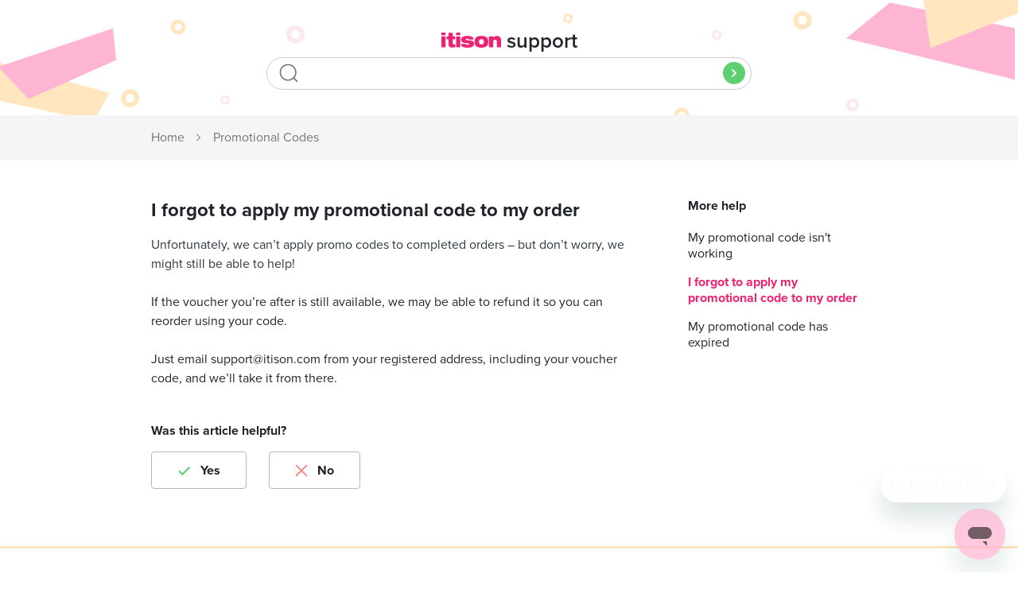

--- FILE ---
content_type: text/html; charset=utf-8
request_url: https://help.itison.com/hc/en-gb/articles/360011684859-I-forgot-to-apply-my-promotional-code-to-my-order
body_size: 5482
content:
<!DOCTYPE html>
<html dir="ltr" lang="en-GB">
<head>
  <meta charset="utf-8" />
  <!-- v26831 -->


  <title>I forgot to apply my promotional code to my order &ndash; itison Support</title>

  <meta name="csrf-param" content="authenticity_token">
<meta name="csrf-token" content="">

  <meta name="description" content="Unfortunately, we can’t apply promo codes to completed orders – but don’t worry, we might still be able to help! If the voucher you’re..." /><meta property="og:image" content="https://help.itison.com/hc/theming_assets/01HZM51P3ESFCD8PWN4GENZQN7" />
<meta property="og:type" content="website" />
<meta property="og:site_name" content="itison Support" />
<meta property="og:title" content="I forgot to apply my promotional code to my order" />
<meta property="og:description" content="Unfortunately, we can’t apply promo codes to completed orders – but don’t worry, we might still be able to help!
If the voucher you’re after is still available, we may be able to refund it so you c..." />
<meta property="og:url" content="https://help.itison.com/hc/en-gb/articles/360011684859-I-forgot-to-apply-my-promotional-code-to-my-order" />
<link rel="canonical" href="https://help.itison.com/hc/en-gb/articles/360011684859-I-forgot-to-apply-my-promotional-code-to-my-order">
<link rel="alternate" hreflang="en-gb" href="https://help.itison.com/hc/en-gb/articles/360011684859-I-forgot-to-apply-my-promotional-code-to-my-order">
<link rel="alternate" hreflang="x-default" href="https://help.itison.com/hc/en-gb/articles/360011684859-I-forgot-to-apply-my-promotional-code-to-my-order">

  <link rel="stylesheet" href="//static.zdassets.com/hc/assets/application-f34d73e002337ab267a13449ad9d7955.css" media="all" id="stylesheet" />
    <!-- Entypo pictograms by Daniel Bruce — www.entypo.com -->
    <link rel="stylesheet" href="//static.zdassets.com/hc/assets/theming_v1_support-e05586b61178dcde2a13a3d323525a18.css" media="all" />
  <link rel="stylesheet" type="text/css" href="/hc/theming_assets/2460148/360001216013/style.css?digest=30965517146386">

  <link rel="icon" type="image/x-icon" href="/hc/theming_assets/01HZM51P81X43CTRDK67DE6Q9V">

    <script src="//static.zdassets.com/hc/assets/jquery-ed472032c65bb4295993684c673d706a.js"></script>
    

  <meta content="width=device-width, initial-scale=1.0" name="viewport" />

  <script type="text/javascript" src="/hc/theming_assets/2460148/360001216013/script.js?digest=30965517146386"></script>
</head>
<body class="">
  
  
  

  <header class="header">
  <div class="logo">
    <a title="Home" href="/hc/en-gb">
      <img src="/hc/theming_assets/01HZM51P3ESFCD8PWN4GENZQN7" alt="itison Support Help Centre home page">
    </a>
  </div>
  <div class="nav-wrapper">
    <button class="menu-button" aria-controls="user-nav" aria-expanded="false" aria-label="Toggle navigation menu">
      <svg xmlns="http://www.w3.org/2000/svg" width="16" height="16" focusable="false" viewBox="0 0 16 16" class="icon-menu">
        <path fill="none" stroke="currentColor" stroke-linecap="round" d="M1.5 3.5h13m-13 4h13m-13 4h13"/>
      </svg>
    </button>
    <nav class="user-nav" id="user-nav">
      
      <a class="submit-a-request" href="/hc/en-gb/requests/new">Submit a request</a>
    </nav>
      <a class="login" data-auth-action="signin" role="button" rel="nofollow" title="Opens a dialogue" href="https://itisonhelp.zendesk.com/access?brand_id=360001216013&amp;return_to=https%3A%2F%2Fhelp.itison.com%2Fhc%2Fen-gb%2Farticles%2F360011684859-I-forgot-to-apply-my-promotional-code-to-my-order&amp;locale=en-gb">Sign in</a>

  </div>
</header>


  <main role="main">
    <section class="section hero">
  <div class="hero-inner">
    <h1 class="hero__title">
      <a title="Home" href="/hc/en-gb">
        <img src="/hc/theming_assets/01K2JQ5SGK0M3JFJ58TWJCEFNB" alt="itison" />
        <span>support</span>
      </a>
    </h1>
    <form role="search" class="search search-full" data-search="" data-instant="true" autocomplete="off" action="/hc/en-gb/search" accept-charset="UTF-8" method="get"><input type="hidden" name="utf8" value="&#x2713;" autocomplete="off" /><input type="search" name="query" id="query" placeholder="" autocomplete="off" aria-label="" />
<input type="submit" name="commit" value="Search" /></form>
  </div>
</section>

<section class="breadcrumbs-wrapper breadcrumbs-wrapper--article">
  <div class="container">
    <nav><ol class="breadcrumbs">
  
    <li title="itison Support">
      
        <a href="/hc/en-gb">itison Support</a>
      
    </li>
  
    <li title="Promotional Codes">
      
        <a href="/hc/en-gb/categories/360002340819-Promotional-Codes">Promotional Codes</a>
      
    </li>
  
    <li title="I&#39;m having trouble using my code">
      
        <a href="/hc/en-gb/sections/360003479600-I-m-having-trouble-using-my-code">I&#39;m having trouble using my code</a>
      
    </li>
  
</ol>
</nav>
  </div>
</section>

<section class="main">
  <div class="container">
    <div class="article-container" id="article-container">

      <article class="article">
        <header class="article__header">
          <h2 title="I forgot to apply my promotional code to my order" class="article__title">
            I forgot to apply my promotional code to my order
            
          </h2>

          

          
        </header>

        <section class="article__info">
          <div class="article__content">
            <div class="article__body">
              <p><span style="color: #2b373e; font-family: -apple-system, system-ui, BlinkMacSystemFont, Aptos, Roboto, ' Segoe UI' , Helvetica, Arial, sans-serif, ' Apple Color Emoji' , ' Segoe UI Emoji' , ' Segoe UI Symbol' font-size: 18px; font-style: normal; font-variant-ligatures: normal; font-variant-caps: normal; font-weight: 400; letter-spacing: normal; orphans: 2; text-align: start; text-indent: 0px; text-transform: none; widows: 2; word-spacing: 0px;  white-space: normal; background-color: #ffffff;  text-decoration-style: initial; text-decoration-color: initial; display: inline !important;">Unfortunately, we can’t apply promo codes to completed orders – but don’t worry, we might still be able to help!</span></p>
<p>If the voucher you’re after is still available, we may be able to refund it so you can reorder using your code.</p>
<p>Just email support@itison.com from your registered address, including your voucher code, and we’ll take it from there. </p>
            </div>

            <div class="article__attachments">
              <ul class="attachments">
                
              </ul>
            </div>
          </div>
        </section>

        <footer>
          <div class="article__footer">
          
            
          </div>
          
            <div class="article__votes">
              <div class="article__votes__question">
                Was this article helpful?
              </div>
              <div class="article__votes__controls" role='radiogroup'>
                <a class="article__votes__vote article__votes__vote--up" data-helper="vote" data-item="article" data-type="up" data-id="360011684859" data-upvote-count="145" data-vote-count="672" data-vote-sum="-382" data-vote-url="/hc/en-gb/articles/360011684859/vote" data-value="null" data-label="145 out of 672 found this helpful" data-selected-class="null" aria-selected="false" role="radio" rel="nofollow" title="Yes" href="#"></a>
                <a class="article__votes__vote article__votes__vote--down" data-helper="vote" data-item="article" data-type="down" data-id="360011684859" data-upvote-count="145" data-vote-count="672" data-vote-sum="-382" data-vote-url="/hc/en-gb/articles/360011684859/vote" data-value="null" data-label="145 out of 672 found this helpful" data-selected-class="null" aria-selected="false" role="radio" rel="nofollow" title="No" href="#"></a>
              </div>
            </div>
          

          
        </footer>

        
        

        
      </article><aside class="article__sidebar" aria-labelledby="section-articles-title">
        
          <div>
            <button type="button" class="collapsible-sidebar-toggle"
            aria-labelledby="section-articles-title"
            aria-expanded="false"></button>
            <h4 class="sidenav__title">
              More help
            </h4>
            <div class="collapsible-sidebar__body">
              <ul>
                
                  <li class="sidenav__item ">
                    <a href="/hc/en-gb/articles/360011577340-My-promotional-code-isn-t-working">My promotional code isn&#39;t working</a>
                  </li>
                
                  <li class="sidenav__item current-article">
                    <a href="/hc/en-gb/articles/360011684859-I-forgot-to-apply-my-promotional-code-to-my-order">I forgot to apply my promotional code to my order</a>
                  </li>
                
                  <li class="sidenav__item ">
                    <a href="/hc/en-gb/articles/360011684879-My-promotional-code-has-expired">My promotional code has expired</a>
                  </li>
                
              </ul>
              
            </div>
          </div>
        
      </aside>
    </div>
  </div>
</section>
  </main>

  <footer class="footer">
  <div class="footer-inner">
    <h3 class="footer__title">Still need some help?</h3>

    <div class="footer__sections">
      <section class="footer__section">
        <img src="/hc/theming_assets/01K2JQ5WB7E138TXFETHX6G97E" alt="itison"
        class="footer-section__image" />
        <div class="footer-section__content">
          <h4 class="footer__section-title">Email us</h4>
          <a href="mailto:support@itison.com" title="Email support@itison.com"
          class="footer__link">
            support@itison.com
          </a>
        </div>
      </section>
      <section class="footer__section">
        <img src="/hc/theming_assets/01K2JQ5WDVKZT4YRD1XA8JHX8V" alt="itison"
          class="footer-section__image" />
          <div class="footer-section__content">
            <h4 class="footer__section-title">Call us</h4>
            <p class="footer__text">
              <a href="tel:01412238843" title="Call 0141 223 8843" id="footer-phone-link">
                0141 223 8843
              </a><br>
              Mon - Fri 10am - 4pm
            </p>

            <script type="text/javascript">
              /**
               * A/B Test for Phone Number
               */
              (function() {
                'use strict';

                // Configuration
                const CONFIG = {
                  cookieName: 'phonenumber_ab_test',
                  cookieDays: 30,
                  variantControl: {
                    number: '0141 223 8843',
                    tel: '01412238843'
                  },
                  variantTest: {
                    number: '0141 673 4580',
                    tel: '01416734580'
                  }
                };

                // Get cookie by name
                function getCookie(name) {
                  const value = '; ' + document.cookie;
                  const parts = value.split('; ' + name + '=');
                  if (parts.length === 2) {
                    return parts.pop().split(';').shift();
                  }
                  return null;
                }

                // Set cookie with expiry
                function setCookie(name, value, days) {
                  const date = new Date();
                  date.setTime(date.getTime() + (days * 24 * 60 * 60 * 1000));
                  const expires = 'expires=' + date.toUTCString();
                  document.cookie = name + '=' + value + ';' + expires + ';path=/';
                }

                // Get or assign A/B test variant
                function getVariant() {
                  let variant = getCookie(CONFIG.cookieName);

                  if (!variant) {
                    // Randomly assign variant (50/50 split)
                    variant = Math.random() < 0.5 ? 'CONTROL' : 'TEST';
                    setCookie(CONFIG.cookieName, variant, CONFIG.cookieDays);
                  }

                  return variant;
                }

                // Update phone number in the footer
                function updatePhoneNumber(variant) {
                  const phoneConfig = variant === 'CONTROL' ? CONFIG.variantControl : CONFIG.variantTest;
                  const phoneLink = document.getElementById('footer-phone-link');

                  if (phoneLink) {
                    phoneLink.setAttribute('href', 'tel:' + phoneConfig.tel);
                    phoneLink.setAttribute('title', 'Call ' + phoneConfig.number);
                    phoneLink.textContent = phoneConfig.number;
                    phoneLink.setAttribute('data-ab-variant', variant);
                  }
                }

                // Initialize A/B test
                const variant = getVariant();
                updatePhoneNumber(variant);
              })();
            </script>
          </div>
      </section>
      <!--
      <section class="footer__section">
        <img src="/hc/theming_assets/01K2JQ5WB8A5X0X8WQVTTHDVDD" alt="itison"
        class="footer-section__image" />
        <div class="footer-section__content">
          <h4 class="footer__section-title">Message us</h4>
          <p class="footer__text">
            <a href="https://wa.me/441417399792" class="footer__link">
              via Whatsapp
            </a>
          </p>
        </div>
      </section>
      -->
    </div>

    <div class="footer__nav">
      <div class="footer__nav__logo">
        <img src="/hc/theming_assets/01JYP5Q9N6EVMVA8AESY8JYA07" alt="itison"
        class="footer__logo" />
      </div>
      <ul class="footer__nav__items">
        <li class="footer__nav__item">
          <a href="https://itison.com" title="itison.com">
            itison.com
          </a>
        </li>
        <li class="footer__nav__item">
          <a href="https://careers.itison.com" title="Careers">
            Careers
          </a>
        </li>
        <li class="footer__nav__item">
          <a href="https://itison.com/us" title="itison us">
            itison us
          </a>
        </li>
        <li class="footer__nav__item">
          <a href="https://itisonforbusiness.com" title="itison for Business">
            itison for Business
          </a>
        </li>
      </ul>

      <div class="footer__social-links">
        <a href="https://facebook.com/itisonglasgow" title="Facebook"
        class="footer__social-link">
          Facebook
        </a>
        <a href="https://instagram.com/itison" title="Instagram"
        class="footer__social-link">
          Instagram
        </a>
        <a href="https://twitter.com/itisoncom" title="Twitter"
        class="footer__social-link">
          Twitter
        </a>
        <a href="https://tiktok.com/@itisonofficial?lang=en" title="Twitter"
        class="footer__social-link">
          TikTok
        </a>
      </div>
    </div>
  </div>
</footer>



  <!-- / -->

  
  <script src="//static.zdassets.com/hc/assets/en-gb.0effdf09bde57a2e0f87.js"></script>
  

  <script type="text/javascript">
  /*

    Greetings sourcecode lurker!

    This is for internal Zendesk and legacy usage,
    we don't support or guarantee any of these values
    so please don't build stuff on top of them.

  */

  HelpCenter = {};
  HelpCenter.account = {"subdomain":"itisonhelp","environment":"production","name":"itison"};
  HelpCenter.user = {"identifier":"da39a3ee5e6b4b0d3255bfef95601890afd80709","email":null,"name":"","role":"anonymous","avatar_url":"https://assets.zendesk.com/hc/assets/default_avatar.png","is_admin":false,"organizations":[],"groups":[]};
  HelpCenter.internal = {"asset_url":"//static.zdassets.com/hc/assets/","web_widget_asset_composer_url":"https://static.zdassets.com/ekr/snippet.js","current_session":{"locale":"en-gb","csrf_token":null,"shared_csrf_token":null},"usage_tracking":{"event":"article_viewed","data":"[base64]--010aeac35d0a1e135a7b0d2cfa2de40f06e72982","url":"https://help.itison.com/hc/activity"},"current_record_id":"360011684859","current_record_url":"/hc/en-gb/articles/360011684859-I-forgot-to-apply-my-promotional-code-to-my-order","current_record_title":"I forgot to apply my promotional code to my order","current_text_direction":"ltr","current_brand_id":360001216013,"current_brand_name":"itison","current_brand_url":"https://itisonhelp.zendesk.com","current_brand_active":true,"current_path":"/hc/en-gb/articles/360011684859-I-forgot-to-apply-my-promotional-code-to-my-order","show_autocomplete_breadcrumbs":true,"user_info_changing_enabled":false,"has_user_profiles_enabled":false,"has_end_user_attachments":true,"user_aliases_enabled":false,"has_anonymous_kb_voting":true,"has_multi_language_help_center":true,"show_at_mentions":false,"embeddables_config":{"embeddables_web_widget":true,"embeddables_help_center_auth_enabled":false,"embeddables_connect_ipms":false},"answer_bot_subdomain":"static","gather_plan_state":"subscribed","has_article_verification":false,"has_gather":true,"has_ckeditor":false,"has_community_enabled":false,"has_community_badges":true,"has_community_post_content_tagging":false,"has_gather_content_tags":true,"has_guide_content_tags":true,"has_user_segments":true,"has_answer_bot_web_form_enabled":false,"has_garden_modals":false,"theming_cookie_key":"hc-da39a3ee5e6b4b0d3255bfef95601890afd80709-2-preview","is_preview":false,"has_search_settings_in_plan":true,"theming_api_version":1,"theming_settings":{"brand_color":"#ED2273","text_color":"#212529","link_color":"#ED2273","background_color":"#FFFFFF","heading_font":"'proxima-nova', -apple-system, BlinkMacSystemFont, 'Segoe UI', Helvetica, Arial, sans-serif","text_font":"'proxima-nova', -apple-system, BlinkMacSystemFont, 'Segoe UI', Helvetica, Arial, sans-serif","logo":"/hc/theming_assets/01HZM51P3ESFCD8PWN4GENZQN7","favicon":"/hc/theming_assets/01HZM51P81X43CTRDK67DE6Q9V","instant_search":true,"scoped_kb_search":true,"scoped_community_search":true,"show_recent_activity":false,"show_articles_in_section":true,"show_article_author":false,"show_article_comments":false,"show_follow_article":false,"show_recently_viewed_articles":false,"show_related_articles":false,"show_article_sharing":false,"show_return_to_article_top":false,"show_follow_section":true,"show_follow_post":true,"show_post_sharing":true,"show_follow_topic":true},"has_pci_credit_card_custom_field":false,"help_center_restricted":false,"is_assuming_someone_else":false,"flash_messages":[],"user_photo_editing_enabled":true,"user_preferred_locale":"en-gb","base_locale":"en-gb","login_url":"https://itisonhelp.zendesk.com/access?brand_id=360001216013\u0026return_to=https%3A%2F%2Fhelp.itison.com%2Fhc%2Fen-gb%2Farticles%2F360011684859-I-forgot-to-apply-my-promotional-code-to-my-order","has_alternate_templates":false,"has_custom_statuses_enabled":false,"has_hc_generative_answers_setting_enabled":true,"has_generative_search_with_zgpt_enabled":false,"has_suggested_initial_questions_enabled":false,"has_guide_service_catalog":true,"has_service_catalog_search_poc":false,"has_service_catalog_itam":false,"has_csat_reverse_2_scale_in_mobile":false,"has_knowledge_navigation":false,"has_unified_navigation":false,"has_csat_bet365_branding":false,"version":"v26831","dev_mode":false};
</script>

  
  <script src="//static.zdassets.com/hc/assets/moment-3b62525bdab669b7b17d1a9d8b5d46b4.js"></script>
  <script src="//static.zdassets.com/hc/assets/hc_enduser-2a5c7d395cc5df83aeb04ab184a4dcef.js"></script>
  
  
</body>
</html>

--- FILE ---
content_type: text/css; charset=utf-8
request_url: https://help.itison.com/hc/theming_assets/2460148/360001216013/style.css?digest=30965517146386
body_size: 17794
content:
@charset "UTF-8";
@import url("https://use.typekit.net/jmx8fdd.css");
/***** Base *****/
* {
  box-sizing: border-box;
}

body {
  background-color: #FFFFFF;
  color: #212529;
  font-family: 'proxima-nova', -apple-system, BlinkMacSystemFont, 'Segoe UI', Helvetica, Arial, sans-serif;
  font-size: 15px;
  font-weight: 400;
  line-height: 1.5;
  -webkit-font-smoothing: antialiased;
}

body > main {
  background-color: #F5F5F5;
}

h1, h2, h3, h4, h5, h6 {
  font-family: 'proxima-nova', -apple-system, BlinkMacSystemFont, 'Segoe UI', Helvetica, Arial, sans-serif;
  font-weight: 400;
  margin-top: 0;
}

h1 {
  font-size: 32px;
}

h2 {
  font-size: 22px;
}

h3 {
  font-size: 18px;
  font-weight: 600;
}

h4 {
  font-size: 16px;
}

a {
  color: #ED2273;
  text-decoration: none;
}

a:hover, a:active, a:focus {
  text-decoration: underline;
}

input,
textarea {
  color: #000;
  font-size: 14px;
}

input {
  font-weight: 300;
  max-width: 100%;
  box-sizing: border-box;
  outline: none;
  transition: border .12s ease-in-out;
}

input:focus {
  border: 1px solid #ED2273;
}

input[disabled] {
  background-color: #ddd;
}

select {
  -webkit-appearance: none;
  -moz-appearance: none;
  background: url(/hc/theming_assets/01JYP5QAHH22T37GJ0QT8KVV00) no-repeat #FFFFFF;
  background-position: right 10px center;
  border: 1px solid #ccc;
  border-radius: 4px;
  padding: 8px 30px 8px 10px;
  outline: none;
  color: #555;
  width: 100%;
}

select:focus {
  border: 1px solid #ED2273;
}

select::-ms-expand {
  display: none;
}

textarea {
  border: 1px solid #ccc;
  border-radius: 2px;
  resize: vertical;
  width: 100%;
  outline: none;
  padding: 10px;
}

textarea:focus {
  border: 1px solid #ED2273;
}

.container {
  max-width: 900px;
  margin: 0 auto;
  padding: 0 5%;
}

@media (min-width: 900px) {
  .container {
    padding: 0;
    width: 90%;
  }
}

.container-divider {
  border-top: 1px solid #ccc;
  margin-bottom: 20px;
}

ul {
  list-style: none;
  margin: 0;
  padding: 0;
}

.error-page {
  max-width: 900px;
  margin: 0 auto;
  padding: 0 5%;
}

@media (min-width: 900px) {
  .error-page {
    padding: 0;
    width: 90%;
  }
}

.dropdown-toggle {
  background: none;
  border: 0;
  padding: 0;
  text-align: initial;
}

.dropdown-toggle:focus {
  outline: 0;
  text-decoration: underline;
}

.dropdown-toggle::after {
  color: inherit;
}

.visibility-hidden {
  border: 0;
  clip: rect(0 0 0 0);
  -webkit-clip-path: inset(50%);
  clip-path: inset(50%);
  height: 1px;
  margin: -1px;
  overflow: hidden;
  padding: 0;
  position: absolute;
  width: 1px;
  white-space: nowrap;
}

/***** Buttons *****/
.button, [role="button"] {
  border: 1px solid #60CF72;
  border-radius: 4px;
  color: #60CF72;
  cursor: pointer;
  display: inline-block;
  font-size: 12px;
  line-height: 2.34;
  margin: 0;
  padding: 0 20px;
  text-align: center;
  transition: background-color .12s ease-in-out, border-color .12s ease-in-out, color .15s ease-in-out;
  user-select: none;
  white-space: nowrap;
  width: 100%;
  -webkit-touch-callout: none;
}

@media (min-width: 768px) {
  .button, [role="button"] {
    width: auto;
  }
}

.button::after, [role="button"]::after {
  color: #60CF72;
}

.button:hover, .button:active, .button:focus, .button[aria-selected="true"], [role="button"]:hover, [role="button"]:active, [role="button"]:focus, [role="button"][aria-selected="true"] {
  background-color: #ED2273;
  color: #fff;
  text-decoration: none;
}

.button[aria-selected="true"]:hover, .button[aria-selected="true"]:focus, .button[aria-selected="true"]:active, [role="button"][aria-selected="true"]:hover, [role="button"][aria-selected="true"]:focus, [role="button"][aria-selected="true"]:active {
  background-color: #2f9a40;
  border-color: #2f9a40;
}

.button[data-disabled], [role="button"][data-disabled] {
  cursor: default;
}

.button-large, input[type="submit"] {
  background-color: #60CF72;
  border: 0;
  border-radius: 4px;
  color: #fff;
  font-size: 14px;
  font-weight: 400;
  line-height: 2.72;
  min-width: 190px;
  padding: 0 1.9286em;
  width: 100%;
}

@media (min-width: 768px) {
  .button-large, input[type="submit"] {
    width: auto;
  }
}

.button-large:hover, .button-large:active, .button-large:focus, input[type="submit"]:hover, input[type="submit"]:active, input[type="submit"]:focus {
  background-color: #2f9a40;
}

.button-large[disabled], input[type="submit"][disabled] {
  background-color: #ddd;
}

.button-secondary {
  color: #4e5862;
  border: 1px solid #ccc;
  background-color: transparent;
}

.button-secondary:hover, .button-secondary:focus, .button-secondary:active {
  color: #212529;
  border: 1px solid #ccc;
  background-color: #f7f7f7;
}

/***** Tables *****/
.table {
  width: 100%;
  table-layout: fixed;
}

@media (min-width: 768px) {
  .table {
    table-layout: auto;
  }
}

.table th,
.table th a {
  color: #4e5862;
  font-size: 13px;
  font-weight: 300;
  text-align: left;
}

[dir="rtl"] .table th, [dir="rtl"] .table th a {
  text-align: right;
}

.table tr {
  border-bottom: 1px solid #ccc;
  display: block;
  padding: 20px 0;
}

@media (min-width: 768px) {
  .table tr {
    display: table-row;
  }
}

.table td {
  display: block;
}

@media (min-width: 768px) {
  .table td {
    display: table-cell;
  }
}

@media (min-width: 1024px) {
  .table td, .table th {
    padding: 20px 30px;
  }
}

@media (min-width: 768px) {
  .table td, .table th {
    padding: 10px 20px;
    height: 60px;
  }
}

/***** Forms *****/
.form {
  max-width: 650px;
}

.form-field ~ .form-field {
  margin-top: 25px;
}

.form-field label {
  display: block;
  font-size: 13px;
  margin-bottom: 5px;
}

.form-field input {
  border: 1px solid #ccc;
  border-radius: 4px;
  padding: 10px;
  width: 100%;
}

.form-field input:focus {
  border: 1px solid #ED2273;
}

.form-field input[type="text"] {
  border: 1px solid #ccc;
  border-radius: 4px;
}

.form-field input[type="text"]:focus {
  border: 1px solid #ED2273;
}

.form-field input[type="checkbox"] {
  width: auto;
}

.form-field .nesty-input {
  border-radius: 4px;
  height: 40px;
  line-height: 40px;
  outline: none;
  vertical-align: middle;
}

.form-field .nesty-input:focus {
  border: 1px solid #ED2273;
  text-decoration: none;
}

.form-field .hc-multiselect-toggle:focus {
  outline: none;
  border: 1px solid #ED2273;
  text-decoration: none;
}

.form-field textarea {
  vertical-align: middle;
}

.form-field input[type="checkbox"] + label {
  margin: 0 0 0 10px;
}

.form-field.required > label::after {
  content: "*";
  color: #f00;
  margin-left: 2px;
}

.form-field .optional {
  color: #4e5862;
  margin-left: 4px;
}

.form-field p {
  color: #4e5862;
  font-size: 12px;
  margin: 5px 0;
}

[data-loading="true"] input,
[data-loading="true"] textarea {
  background: transparent url(/hc/theming_assets/01J9BDT1FETV69G84AWGRCY5BH) 99% 50% no-repeat;
  background-size: 16px 16px;
}

.form footer {
  margin-top: 40px;
  padding-top: 30px;
}

.form footer a {
  color: #4e5862;
  cursor: pointer;
  margin-right: 15px;
}

.form .suggestion-list {
  font-size: 13px;
  margin-top: 30px;
}

.form .suggestion-list label {
  border-bottom: 1px solid #ccc;
  display: block;
  padding-bottom: 5px;
}

.form .suggestion-list li {
  padding: 10px 0;
}

.form .suggestion-list li a:visited {
  color: #9c0d46;
}

/***** Header *****/
.header {
  display: none;
  max-width: 900px;
  margin: 0 auto;
  padding: 16px 5%;
  position: relative;
  background: #fff;
}

@media (min-width: 900px) {
  .header {
    padding: 16px 0;
    width: 90%;
  }
}

@supports (display: flexo) {
  .header {
    align-items: center;
    display: flex;
    justify-content: space-between;
  }
}

.header .logo {
  display: inline-block;
  vertical-align: top;
}

.logo img {
  max-height: 37px;
}

.user-nav {
  display: inline-block;
  position: absolute;
  white-space: nowrap;
}

@media (min-width: 768px) {
  .user-nav {
    position: relative;
  }
}

.user-nav[aria-expanded="true"] {
  background-color: #FFFFFF;
  box-shadow: 0 0 4px 0 rgba(0, 0, 0, 0.15), 0 4px 10px 0 rgba(0, 0, 0, 0.1);
  border: solid 1px #ddd;
  right: 0;
  left: 0;
  top: 71px;
  z-index: 1;
}

.user-nav[aria-expanded="true"] > a {
  display: block;
  margin: 20px;
}

.nav-wrapper {
  display: inline-block;
  float: right;
  vertical-align: top;
}

@supports (display: flexo) {
  .nav-wrapper {
    float: none;
  }
}

.nav-wrapper a {
  border: 0;
  color: #ED2273;
  display: none;
  font-size: 14px;
  padding: 0 20px 0 0;
  width: auto;
}

@media (min-width: 768px) {
  .nav-wrapper a {
    display: inline-block;
  }
}

[dir="rtl"] .nav-wrapper a {
  padding: 0 0 0 20px;
}

.nav-wrapper a:hover, .nav-wrapper a:focus, .nav-wrapper a:active {
  background-color: transparent;
  color: #ED2273;
  text-decoration: underline;
}

.nav-wrapper a.login {
  display: inline-block;
}

.nav-wrapper .menu-button {
  background: none;
  border: 0;
  color: #ED2273;
  display: inline-block;
  margin-right: 10px;
  padding: 0;
  width: auto;
}

@media (min-width: 768px) {
  .nav-wrapper .menu-button {
    display: none;
  }
}

.nav-wrapper .menu-button .icon-menu {
  vertical-align: middle;
  width: 13px;
  height: 13px;
}

[dir="rtl"] .nav-wrapper .menu-button {
  margin-left: 10px;
  margin-right: 0;
}

.nav-wrapper .menu-button:hover, .nav-wrapper .menu-button:focus, .nav-wrapper .menu-button:active {
  background-color: transparent;
  color: #ED2273;
}

/***** User info in header *****/
.user-info {
  display: inline-block;
}

.user-info .dropdown-toggle::after {
  display: none;
}

@media (min-width: 768px) {
  .user-info .dropdown-toggle::after {
    display: inline-block;
  }
}

.user-info > [role="button"] {
  border: 0;
  color: #ED2273;
  min-width: 0;
  padding: 0;
  white-space: nowrap;
}

.user-info > [role="button"]:hover, .user-info > [role="button"]:focus {
  color: #ED2273;
  background-color: transparent;
}

.user-info > [role="button"]::after {
  color: #ED2273;
  padding-right: 15px;
}

[dir="rtl"] .user-info > [role="button"]::after {
  padding-left: 15px;
  padding-right: 0;
}

#user #user-name {
  display: none;
  font-size: 14px;
}

@media (min-width: 768px) {
  #user #user-name {
    display: inline-block;
  }
}

#user #user-name:hover {
  text-decoration: underline;
}

/***** User avatar *****/
.user-avatar {
  height: 25px;
  width: 25px;
  border-radius: 50%;
  display: inline-block;
  vertical-align: middle;
}

.avatar {
  display: inline-block;
  position: relative;
}

.avatar img {
  height: 40px;
  width: 40px;
}

.avatar .icon-agent::before {
  background-color: #ED2273;
  border: 2px solid #fff;
  border-radius: 50%;
  bottom: -4px;
  color: #fff;
  content: "\1F464";
  font-size: 14px;
  height: 14px;
  line-height: 14px;
  position: absolute;
  right: -2px;
  text-align: center;
  width: 14px;
}

/***** Footer *****/
.footer {
  background: #fff;
  padding: 45px 0;
}

.footer a {
  color: #212529;
  font: 500 16px/1.25 'proxima-nova', -apple-system, BlinkMacSystemFont, 'Segoe UI', Helvetica, Arial, sans-serif;
  text-decoration: underline;
  -ms-transition: all .15s ease-in-out;
  -webkit-transition: all .15s ease-in-out;
  transition: all .15s ease-in-out;
}

.footer a:hover {
  color: #ED2273;
}

.footer a[href^="tel:"] {
  text-decoration: none;
}

.footer-inner {
  max-width: 900px;
  margin: 0 auto;
  padding: 0 5%;
}

@media (min-width: 900px) {
  .footer-inner {
    padding: 0;
    width: 90%;
  }
}

.footer__title {
  color: #212529;
  display: flex;
  justify-content: center;
  font: bold 24px/1.2 'proxima-nova', -apple-system, BlinkMacSystemFont, 'Segoe UI', Helvetica, Arial, sans-serif;
  margin: 0 0 4px;
}

@media (min-width: 768px) {
  .footer__title {
    margin: 0;
    font-size: 28px;
  }
}

.footer__subtitle {
  color: #212529;
  display: flex;
  justify-content: center;
  font: 400 16px/1.25 'proxima-nova', -apple-system, BlinkMacSystemFont, 'Segoe UI', Helvetica, Arial, sans-serif;
  margin: 0 0 24px;
}

@media (min-width: 768px) {
  .footer__subtitle {
    margin-bottom: 40px;
  }
}

.footer__nav {
  color: #B3B3B3;
  font: 500 16px/1.25 'proxima-nova', -apple-system, BlinkMacSystemFont, 'Segoe UI', Helvetica, Arial, sans-serif;
  display: flex;
  flex-direction: column;
  justify-content: center;
}

@media (min-width: 768px) {
  .footer__nav {
    flex-direction: row;
    justify-content: flex-start;
  }
}

.footer__nav__items {
  display: flex;
  align-items: center;
  justify-content: center;
  margin: 16px 0 24px;
}

@media (min-width: 768px) {
  .footer__nav__items {
    margin: 0;
  }
}

.footer__nav__item {
  display: inline-block;
  font: 500 16px/1.25 'proxima-nova', -apple-system, BlinkMacSystemFont, 'Segoe UI', Helvetica, Arial, sans-serif;
  padding-right: 14px;
  vertical-align: middle;
  text-align: center;
}

@media (min-width: 768px) {
  .footer__nav__item {
    padding-bottom: 0;
    padding-right: 24px;
  }
}

.footer__nav__item:first-child {
  display: block;
}

@media (min-width: 768px) {
  .footer__nav__item:first-child {
    display: inline-block;
  }
}

.footer__nav__item a {
  color: #B3B3B3;
  text-decoration: underline;
}

.footer__nav__logo {
  text-align: center;
}

@media (min-width: 768px) {
  .footer__nav__logo {
    margin-right: 24px;
  }
}

.footer__logo {
  height: 21px;
  width: 79px;
}

.footer__sections {
  margin-bottom: 40px;
  margin-left: auto;
  margin-right: auto;
  width: 300px;
}

@media (min-width: 768px) {
  .footer__sections {
    margin-bottom: 56px;
    width: auto;
  }
  @supports (display: flex) {
    .footer__sections {
      display: flex;
      justify-content: space-between;
    }
  }
}

@media (min-width: 1024px) {
  .footer__sections {
    width: 92%;
  }
}

.footer__section {
  margin-bottom: 12px;
  padding-top: 12px;
  display: flex;
  align-items: center;
}

.footer__section:first-child {
  border-top: none;
  padding-top: 0;
}

.footer__section:last-child {
  padding-right: 0;
}

@media (min-width: 768px) {
  .footer__section {
    padding-left: 32px;
    padding-right: 32px;
    padding-top: 0;
    vertical-align: top;
    width: 33%;
  }
  .footer__section:first-child {
    padding-left: 0;
    border: 0;
  }
  @supports (display: flex) {
    .footer__section {
      flex-grow: 1;
      width: auto;
    }
  }
}

.footer-section__content {
  display: flex;
  flex-direction: column;
  margin-left: 32px;
}

@media (min-width: 768px) {
  .footer-section__content {
    margin-left: 16px;
  }
}

.footer-section__image {
  margin-left: 32px;
}

@media (min-width: 768px) {
  .footer-section__image {
    margin-left: 0;
  }
}

.footer__section-title {
  color: #212529;
  font: bold 20px/1.2 'proxima-nova', -apple-system, BlinkMacSystemFont, 'Segoe UI', Helvetica, Arial, sans-serif;
  margin: 0 0 2px;
}

.footer__text {
  color: #212529;
  font: 16px/1.5 'proxima-nova', -apple-system, BlinkMacSystemFont, 'Segoe UI', Helvetica, Arial, sans-serif;
  margin: 0 0 4px;
}

.footer__text--small {
  color: #212529;
  font: 14px/1.2 'proxima-nova', -apple-system, BlinkMacSystemFont, 'Segoe UI', Helvetica, Arial, sans-serif;
  margin: 0 0 4px;
}

.footer__social-link {
  background: no-repeat center center;
  background-size: contain;
  display: inline-block;
  height: 28px;
  margin-right: 6px;
  width: 28px;
}

.footer__social-links {
  display: flex;
  justify-content: center;
  margin-left: 0;
  text-align: center;
}

@media (min-width: 768px) {
  .footer__social-links {
    margin-left: auto;
  }
}

.footer__social-link[href*="twitter"] {
  background-image: url(/hc/theming_assets/01JYP5Q9ESF9GDHTQ5A39XWBVM);
  text-indent: -9999px;
}

.footer__social-link[href*="facebook"] {
  background-image: url(/hc/theming_assets/01JYP5Q9361WXR7GXQT3KZC2Q6);
  text-indent: -9999px;
}

.footer__social-link[href*="instagram"] {
  background-image: url(/hc/theming_assets/01JYP5Q9PTRG6THFQKBJBXJAB2);
  text-indent: -9999px;
}

.footer__social-link[href*="tiktok"] {
  background-image: url(/hc/theming_assets/01K2JQ5VVMSG53NBNW3ZA5S30J);
  text-indent: -9999px;
}

/***** Breadcrumbs *****/
.breadcrumbs-wrapper {
  background-color: #F5F5F5;
  padding: 16px 0;
}

.breadcrumbs {
  margin: 0;
  min-height: 24px;
  padding: 0;
}

.breadcrumbs li {
  color: #76767A;
  display: inline;
  font: 16px/1.5 'proxima-nova', -apple-system, BlinkMacSystemFont, 'Segoe UI', Helvetica, Arial, sans-serif;
  max-width: 450px;
  overflow: hidden;
  text-overflow: ellipsis;
}

.breadcrumbs li:first-child {
  height: 20px;
  overflow: hidden;
  position: relative;
  width: 45px;
}

.breadcrumbs li:first-child a {
  color: #F5F5F5;
  display: block;
  float: left;
  height: 24px;
  overflow: hidden;
  position: relative;
  vertical-align: middle;
  width: 44px;
}

.breadcrumbs li:first-child a:after {
  background: #F5F5F5;
  color: #76767A;
  content: 'Home';
  display: inline-block;
  left: 0;
  position: absolute;
  top: 0;
}

@media (min-width: 768px) {
  .breadcrumbs li {
    font-size: 16px;
  }
}

.breadcrumbs li + li::before {
  background: url(/hc/theming_assets/01JYP5QADZX7EK87CTSGXRS8RE) no-repeat center center;
  background-size: contain;
  content: '';
  display: inline-block;
  height: 10px;
  margin: 0 12px;
  width: 6px;
}

.breadcrumbs li.breadcrumbs--single a::before {
  background: url(/hc/theming_assets/01JYP5QADZX7EK87CTSGXRS8RE) no-repeat center center;
  background-size: contain;
  content: '';
  display: inline-block;
  height: 10px;
  margin: 0 12px;
  -ms-transform: rotate(180deg);
  -webkit-transform: rotate(180deg);
  transform: rotate(180deg);
  width: 6px;
}

.breadcrumbs li a {
  color: #76767A;
  -ms-transition: all .15s ease-in-out;
  -webkit-transition: all .15s ease-in-out;
  transition: all .15s ease-in-out;
}

.breadcrumbs li a:hover {
  color: #212529;
  text-decoration: none;
}

.breadcrumbs-wrapper--article li:last-child {
  display: none;
}

/***** Search field *****/
.search {
  position: relative;
}

.search input[type="search"] {
  border: 1px solid #ccc;
  border-radius: 20px;
  box-sizing: border-box;
  color: #212529;
  font-size: 16px/1.5 'proxima-nova', -apple-system, BlinkMacSystemFont, 'Segoe UI', Helvetica, Arial, sans-serif;
  height: 40px;
  padding-left: 56px;
  padding-right: 20px;
  -webkit-appearance: none;
  width: 100%;
}

.search input[type="search"]:focus {
  border-color: #60CF72;
  color: #555;
}

.search::before {
  position: relative;
  top: 50%;
  -ms-transform: translateY(-50%);
  -webkit-transform: translateY(-50%);
  transform: translateY(-50%);
  background: #FFF url(/hc/theming_assets/01JYP5Q96XMGC5H4VC63XJENTQ) no-repeat left center;
  color: #777;
  content: "\1F50D";
  font-size: 18px;
  position: absolute;
  left: 15px;
  text-indent: -9999px;
  width: 26px;
  height: 26px;
}

.search-full input[type="search"] {
  background-color: #FFF;
  border: 1px solid #CCC;
  border-radius: 20px;
  box-sizing: border-box;
  height: 41px;
  width: 611px;
}

@media (max-width: 767px) {
  .search-full input[type="search"] {
    font-size: 16px;
  }
}

.search-full input[type="submit"] {
  background: #60CF72 url(/hc/theming_assets/01JYP5Q9QGHCCTWM0C2G8DG5P0) no-repeat center center;
  background-size: 6px 10px;
  border-radius: 50%;
  cursor: pointer;
  height: 28px;
  min-width: 26px;
  padding: 0;
  position: absolute;
  right: 8px;
  top: 50%;
  text-indent: -9999px;
  -ms-transform: translateY(-50%);
  -webkit-transform: translateY(-50%);
  transform: translateY(-50%);
  -ms-transition: all .15s ease-in-out;
  -webkit-transition: all .15s ease-in-out;
  transition: all .15s ease-in-out;
  width: 28px;
}

.search-full input[type="submit"]:hover, .search-full input[type="submit"]:active {
  background-color: #4cc961;
}

.search-full input[type="submit"]:active {
  height: 26px;
  width: 26px;
}

/***** Hero component *****/
.hero {
  background: #fff url(/hc/theming_assets/01J9BDT1634YMY145GGQMD9BR5) no-repeat center center;
  background-position: center;
  background-size: cover;
  height: 145px;
  padding: 0 20px;
  text-align: center;
  width: 100%;
}

.hero.section {
  margin-bottom: 0;
}

.hero-inner {
  max-width: 610px;
  margin: 0 auto;
  position: relative;
  top: 50%;
  -ms-transform: translateY(-50%);
  -webkit-transform: translateY(-50%);
  transform: translateY(-50%);
}

.hero--homepage {
  background-image: url(/hc/theming_assets/01J9BDT1CAVMQ28KEDJK5H0EGP);
  height: 300px;
}

@media (max-width: 767px) {
  .hero--homepage {
    background-image: url(/hc/theming_assets/01J9BDT1FEWAM4145AFAZ72T49);
    background-size: auto 100%;
  }
}

.hero__title {
  color: #212529;
  font: 600 26px/1.2 'proxima-nova', -apple-system, BlinkMacSystemFont, 'Segoe UI', Helvetica, Arial, sans-serif;
  margin-bottom: 5px;
}

.hero__title span {
  display: inline-block;
  padding-top: 2px;
  vertical-align: middle;
}

.hero__title img {
  display: inline-block;
  height: auto;
  vertical-align: middle;
  width: 75px;
}

.hero__title a {
  color: #212529;
  text-decoration: none;
}

.hero__question {
  color: #212529;
  display: inline-block;
  font: bold 38px/1.2 'proxima-nova', -apple-system, BlinkMacSystemFont, 'Segoe UI', Helvetica, Arial, sans-serif;
  letter-spacing: 1px;
  margin-bottom: 32px;
}

@media (max-width: 767px) {
  .hero__question {
    font-size: 32px;
  }
}

.hero__question span {
  display: inline-block;
  position: relative;
}

.hero__question span:before {
  background: #ffe5be;
  bottom: 6px;
  content: '';
  display: inline-block;
  height: 18px;
  position: absolute;
  right: 10%;
  -ms-transform: skew(40deg, -2deg);
  -webkit-transform: skew(40deg, -2deg);
  transform: skew(40deg, -2deg);
  width: 95%;
  z-index: -1;
}

.hero__question span:after {
  background: #ffe5be;
  bottom: 10px;
  content: '';
  display: inline-block;
  height: 18px;
  position: absolute;
  right: 0%;
  -ms-transform: skew(-20deg, -2deg);
  -webkit-transform: skew(-20deg, -2deg);
  transform: skew(-20deg, -2deg);
  width: 20%;
  z-index: -1;
}

.page-header {
  margin-bottom: 40px;
}

.page-header .icon-lock::before {
  content: "\1F512";
  font-size: 20px;
  position: relative;
  left: -5px;
  vertical-align: baseline;
}

.page-header__title {
  color: #212529;
  font: bold 24px/1.33 'proxima-nova', -apple-system, BlinkMacSystemFont, 'Segoe UI', Helvetica, Arial, sans-serif;
  margin: 0 0 4px;
}

.page-header__description {
  color: #212529;
  font: normal 16px/1.25 'proxima-nova', -apple-system, BlinkMacSystemFont, 'Segoe UI', Helvetica, Arial, sans-serif;
  margin: 0 0 8px;
}

.sub-nav {
  display: flex;
  flex-direction: column;
  justify-content: space-between;
  margin-bottom: 30px;
  min-height: 50px;
  padding-bottom: 15px;
}

@media (min-width: 768px) {
  .sub-nav {
    align-items: baseline;
    flex-direction: row;
  }
}

@media (min-width: 768px) {
  .sub-nav input[type="search"] {
    min-width: 300px;
  }
}

.sub-nav input[type="search"]::after {
  font-size: 15px;
}

/***** Blocks *****/
.blocks-item {
  background-color: #fff;
  border-radius: 10px;
  box-shadow: 0 0 10px 0 rgba(33, 37, 41, 0.1);
  margin-bottom: 24px;
}

.blocks-item:hover, .blocks-item:focus, .blocks-item:active {
  background-color: #fcfcfc;
}

.blocks-item:hover *, .blocks-item:focus *, .blocks-item:active * {
  text-decoration: none;
}

.blocks-item-internal {
  background-color: transparent;
  border: 1px solid #ccc;
}

.blocks-item-internal .icon-lock::before {
  content: "\1F512";
  font-size: 15px;
  bottom: 5px;
  position: relative;
}

.blocks-item-internal a {
  color: #212529;
}

.blocks-item-link {
  background: inherit;
  border-radius: inherit;
  color: #212529;
  display: block;
  padding: 20px 30px;
}

.blocks-item-link:hover, .blocks-item-link:active {
  color: #ED2273;
  text-decoration: none;
}

.blocks-item-link:focus {
  text-decoration: none;
}

.blocks-item-title {
  color: #212529;
  font-size: 19px;
  font-weight: bold;
  line-height: 1.2;
  margin: 0;
  -ms-transition: color .1s linear;
  -webkit-transition: color .1s linear;
  transition: color .1s linear;
}

.blocks-item-link:hover .blocks-item-title, .blocks-item-link:focus .blocks-item-title, .blocks-item-link:active .blocks-item-title {
  color: #ED2273;
}

.blocks-item-description {
  color: #212529;
  font-size: 16px;
  line-height: 1.25;
  margin: 4px 0 0;
}

/***** Support section blocks *****/
/* Used in Homepage#categories and Community#topics */
.support-sections {
  margin-top: -32px;
}

.support-sections a:focus {
  text-decoration: none;
}

.support-sections__item {
  background-color: #fff;
  border-radius: 10px;
  box-shadow: 0 0 10px 0 rgba(33, 37, 41, 0.1);
  margin-bottom: 24px;
}

.support-sections__item-link {
  color: #212529;
  display: block;
  padding: 32px 16px;
  position: relative;
  text-decoration: none;
  -ms-transition: all .15s ease-in-out;
  -webkit-transition: all .15s ease-in-out;
  transition: all .15s ease-in-out;
}

@media (min-width: 768px) {
  .support-sections__item-link {
    padding: 40px 57px;
  }
}

.support-sections__item-link:hover {
  text-decoration: none;
}

.support-sections__item-link:hover .support-sections__item__title {
  color: #ED2273;
}

.support-sections__item__title {
  color: #212529;
  font-size: 20px;
  font-weight: bold;
  line-height: 1.2;
  margin: 0;
  -ms-transition: color .1s linear;
  -webkit-transition: color .1s linear;
  transition: color .1s linear;
}

.support-sections__item__description {
  color: #212529;
  font-size: 16px;
  line-height: 1.5;
  margin: 4px 0 0;
}

@media (min-width: 768px) {
  .support-sections__item__copy {
    max-width: 82%;
  }
}

.support-sections__item__icon {
  float: left;
  max-height: 50px;
  left: 57px;
  margin-right: 50px;
  position: absolute;
  max-width: 50px;
}

@media (min-width: 768px) {
  .support-sections__item__icon + .support-sections__item__copy {
    padding-left: 90px;
  }
}

@media (max-width: 767px) {
  .support-sections__item__icon {
    display: block;
    float: none;
    height: auto;
    margin: 0 auto 16px;
    position: static;
    width: 30px;
  }
}

@media (max-width: 767px) {
  .support-sections__item__copy {
    text-align: center;
  }
}

/***** Homepage *****/
.section {
  margin-bottom: 40px;
}

@media (min-width: 768px) {
  .section {
    margin-bottom: 60px;
  }
}

.home-section h2 {
  margin-bottom: 10px;
  text-align: center;
}

.knowledge-base {
  margin: 0;
  padding: 0 0 16px;
}

@media (min-width: 768px) {
  .knowledge-base {
    padding-bottom: 40px;
  }
}

/***** Promoted articles *****/
.promoted-articles {
  display: flex;
  flex-direction: column;
  flex-wrap: wrap;
}

@media (min-width: 1024px) {
  .promoted-articles {
    flex-direction: row;
  }
}

.promoted-articles-item {
  flex: 1 0 auto;
}

@media (min-width: 1024px) {
  .promoted-articles-item {
    align-self: flex-end;
    flex: 0 0 auto;
    padding-right: 30px;
    width: 33%;
    /* Three columns on desktop */
  }
  [dir="rtl"] .promoted-articles-item {
    padding: 0 0 0 30px;
  }
}

.promoted-articles-item:nth-child(3n) {
  padding-right: 0;
}

.promoted-articles-item a {
  display: block;
  border-bottom: 1px solid #ccc;
  padding: 15px 0;
  color: #212529;
}

.promoted-articles-item .icon-lock::before {
  vertical-align: baseline;
}

.promoted-articles-item:last-child a {
  border: 0;
}

@media (min-width: 1024px) {
  .promoted-articles-item:last-child a {
    border-bottom: 1px solid #ccc;
  }
}

/***** Community section in homepage *****/
.community {
  text-align: center;
}

.community,
.activity {
  border-top: 1px solid #ccc;
  padding: 30px 0;
}

/***** Recent activity *****/
.recent-activity-header {
  margin-bottom: 10px;
  text-align: center;
}

.recent-activity-list {
  padding: 0;
}

.recent-activity-item {
  border-bottom: 1px solid #ccc;
  overflow: auto;
  padding: 20px 0;
}

.recent-activity-item-parent {
  font-size: 16px;
}

.recent-activity-item-parent, .recent-activity-item-link {
  margin: 6px 0;
  color: #212529;
  display: inline-block;
  width: 100%;
}

@media (min-width: 768px) {
  .recent-activity-item-parent, .recent-activity-item-link {
    width: 70%;
    margin: 0;
  }
}

.recent-activity-item-link {
  font-size: 14px;
  font-weight: 300;
}

.recent-activity-item-meta {
  margin: 15px 0 0 0;
  float: none;
}

@media (min-width: 768px) {
  .recent-activity-item-meta {
    margin: 0;
    float: right;
  }
  [dir="rtl"] .recent-activity-item-meta {
    float: left;
  }
}

.recent-activity-item-time, .recent-activity-item-comment {
  color: #4e5862;
  display: inline-block;
  font-size: 13px;
  font-weight: 300;
}

.recent-activity-item-comment {
  padding-left: 5px;
}

[dir="rtl"] .recent-activity-item-comment {
  padding: 0 5px 0 0;
}

.recent-activity-item-comment::before {
  display: inline-block;
}

.recent-activity-item-comment span::before {
  color: #ED2273;
  content: "\1F4AC";
  display: inline-block;
  font-size: 15px;
  padding-right: 3px;
  vertical-align: middle;
}

[dir="rtl"] .recent-activity-item-comment span::before {
  padding-left: 3px;
}

.recent-activity-controls {
  padding-top: 15px;
}

/***** Category pages *****/
@media (min-width: 1024px) {
  .category-content {
    width: 876px;
  }
}

.categories-tree__title {
  color: #212529;
  font: bold 20px/1.2 'proxima-nova', -apple-system, BlinkMacSystemFont, 'Segoe UI', Helvetica, Arial, sans-serif;
  margin: 0 0 24px;
}

.categories-tree__title a {
  color: #212529;
}

.categories-tree__title a:hover {
  color: #ED2273;
  text-decoration: none;
}

.categories-tree__category {
  margin: 0 0 48px;
}

.categories-tree .see-all-articles {
  display: block;
  padding: 15px 0;
}

.category-content[data-category='360002417619'] .categories-tree__title {
  display: none;
}

.article-list__item {
  border-bottom: 1px solid #D3D3D3;
  color: #212529;
  font: normal 20px/1.2 'proxima-nova', -apple-system, BlinkMacSystemFont, 'Segoe UI', Helvetica, Arial, sans-serif;
  margin: 0 0 16px;
  padding: 0 0 16px;
}

@media (min-width: 768px) {
  .article-list__item {
    margin-left: 24px;
  }
}

.article-list__item:last-child {
  border-bottom: none;
}

.article-list__item a {
  color: #212529;
}

.article-list__item a:hover {
  color: #ED2273;
  text-decoration: none;
}

.article-list__item .icon-lock::before {
  vertical-align: baseline;
}

.icon-star::before {
  color: #ED2273;
  font-size: 18px;
}

/***** Main *****/
.main {
  background: #FFFFFF;
  border-bottom: 3px solid #FFE6BE;
  padding: 48px 0 40px;
}

@media (min-width: 1024px) {
  .main {
    padding-bottom: 64px;
  }
}

/***** Section pages *****/
.section-container {
  display: flex;
  justify-content: flex-start;
}

.section-content {
  flex: 1;
}

@media (min-width: 1024px) {
  .section-content {
    flex: 0 0 80%;
  }
}

.section-subscribe .dropdown-toggle::after {
  display: none;
}

.section-list {
  margin: 40px 0;
}

.section-list--collapsed .section-list-item:nth-child(1n + 6) {
  display: none;
}

.section-list-item {
  border-bottom: 1px solid #ccc;
  font-size: 16px;
  padding: 15px 0;
}

.section-list-item:first-child {
  border-top: 1px solid #ccc;
}

.section-list-item a {
  align-items: center;
  color: #212529;
  display: flex;
  justify-content: space-between;
}

.see-all-sections-trigger {
  cursor: pointer;
  display: block;
  padding: 15px;
  text-align: center;
}

.see-all-sections-trigger[aria-hidden="true"] {
  display: none;
}

/***** Article *****/
@media (min-width: 1024px) {
  .article {
    display: inline-block;
    max-width: 75%;
    min-width: 75%;
    padding: 0 64px 0 0;
    vertical-align: top;
    width: 75%;
  }
  @supports (display: flex) {
    .article {
      flex: 1 0 75%;
      width: auto;
    }
  }
}

@supports (display: flex) {
  .article {
    flex: 1 0 auto;
  }
}

@supports (display: flex) {
  .article-container {
    display: flex;
    flex-direction: column;
  }
  @media (min-width: 1024px) {
    .article-container {
      flex-direction: row;
    }
  }
}

@media (min-width: 768px) {
  .article__header {
    margin-top: 0;
  }
}

@supports (display: flex) {
  .article__header {
    align-items: flex-start;
    display: flex;
    flex-direction: column;
    flex-wrap: wrap;
    justify-content: space-between;
  }
}

.article__avatar {
  float: left;
  margin-right: 10px;
}

.article__author {
  margin-bottom: 10px;
}

.article__author a {
  color: #212529;
}

.article__title {
  color: #212529;
  font: bold 24px/1.33 'proxima-nova', -apple-system, BlinkMacSystemFont, 'Segoe UI', Helvetica, Arial, sans-serif;
  margin-bottom: 16px;
}

.article__title .icon-lock::before {
  content: "\1F512";
  font-size: 20px;
  position: relative;
  left: -5px;
  vertical-align: baseline;
}

.article__comments {
  margin-bottom: 24px;
}

.article [role="button"] {
  width: 100%;
}

@media (min-width: 768px) {
  .article [role="button"] {
    width: auto;
  }
}

.article-comment-count {
  color: #4e5862;
  font-weight: 300;
}

.article-comment-count:hover {
  text-decoration: none;
}

.article-comment-count-icon {
  vertical-align: middle;
  color: #ED2273;
  width: 18px;
  height: 18px;
}

.article__meta {
  display: inline-block;
  vertical-align: middle;
}

.article__body img {
  height: auto;
  max-width: 100%;
}

.article__body ul, .article__body ol {
  padding-left: 20px;
  list-style-position: outside;
  margin: 20px 0 20px 20px;
}

[dir="rtl"] .article__body ul, [dir="rtl"] .article__body ol {
  padding-right: 20px;
  padding-left: 0;
  margin-left: 0;
  margin-right: 20px;
}

.article__body ul > ul, .article__body ol > ol, .article__body ol > ul, .article__body ul > ol, .article__body li > ul, .article__body li > ol {
  margin: 0;
}

.article__body ul {
  list-style-type: disc;
}

.article__body a:visited {
  color: #9c0d46;
}

.article__body code {
  background: #f7f7f7;
  border: 1px solid #ccc;
  border-radius: 3px;
  padding: 0 5px;
  margin: 0 2px;
}

.article__body pre {
  background: #f7f7f7;
  border: 1px solid #ccc;
  border-radius: 3px;
  padding: 10px 15px;
  overflow: auto;
  white-space: pre;
}

.article__body blockquote {
  border-left: 1px solid #ccc;
  color: #4e5862;
  font-style: italic;
  padding: 0 15px;
}

.article__body > p:last-child {
  margin-bottom: 0;
}

.article__body img {
  border: 2px solid #D3D3D3;
  display: block;
  max-width: 414px;
  width: 100%;
}

.article__content {
  font-size: 16px;
  line-height: 1.5;
  margin: 0;
  padding: 0 0 24px;
  word-wrap: break-word;
}

.article__content p {
  font: normal 16px/1.5 'proxima-nova', -apple-system, BlinkMacSystemFont, 'Segoe UI', Helvetica, Arial, sans-serif;
  margin: 0 0 24px;
}

.article__footer {
  align-items: center;
  padding-bottom: 20px;
}

@supports (display: flex) {
  .article__footer {
    display: flex;
    justify-content: space-between;
  }
}

.article__info {
  max-width: 100%;
}

.article__sidebar {
  margin: 32px 0 0;
  padding: 0;
}

@media (min-width: 1024px) {
  .article__sidebar {
    border: 0;
    display: inline-block;
    height: auto;
    margin-top: 0;
    vertical-align: top;
    width: 25%;
  }
  @supports (display: flex) {
    .article__sidebar {
      flex: 0 0 25%;
      width: auto;
    }
  }
}

.article__relatives {
  padding: 20px 0;
}

.article__relatives a {
  color: #ED2273;
}

.article__relatives > * {
  overflow-wrap: break-word;
  margin-right: 0;
}

.article__relatives > *:last-child {
  padding: 0;
}

.article__votes {
  padding: 0;
}

.article__votes__question {
  color: #212529;
  font: bold 16px/1.25 'proxima-nova', -apple-system, BlinkMacSystemFont, 'Segoe UI', Helvetica, Arial, sans-serif;
  margin: 0 0 16px;
}

.article__votes__vote {
  background: #fff;
  border: 1px solid #B7B7B7;
  border-radius: 4px;
  color: #212529;
  display: inline-block;
  font: bold 16px/1.25 'proxima-nova', -apple-system, BlinkMacSystemFont, 'Segoe UI', Helvetica, Arial, sans-serif;
  margin: 0 24px 8px 0;
  padding: 12px 32px;
  text-decoration: none;
  width: auto;
}

.article__votes__vote::before {
  background-position: center center;
  background-repeat: no-repeat;
  background-size: contain;
  content: '';
  display: inline-block;
  height: 17px;
  margin-right: 12px;
  vertical-align: middle;
  width: 17px;
}

.article__votes__vote::after {
  color: #212529;
  content: attr(title);
  /* Yes/No label*/
  display: inline-block;
  vertical-align: middle;
}

.article__votes__vote:hover::before, .article__votes__vote:hover::after {
  color: #212529;
}

.article__votes__vote:active::before, .article__votes__vote:active::after, .article__votes__vote[aria-selected=true]::before, .article__votes__vote[aria-selected=true]::after {
  color: #fff;
}

.article__votes__vote.article__votes__vote--up:hover {
  border-color: #60CF72;
  text-decoration: none;
}

.article__votes__vote.article__votes__vote--up:active, .article__votes__vote.article__votes__vote--up[aria-selected=true] {
  background-color: #60CF72;
  border-color: #60CF72;
  text-decoration: none;
}

.article__votes__vote.article__votes__vote--up:active:before, .article__votes__vote.article__votes__vote--up[aria-selected=true]:before {
  background-image: url(/hc/theming_assets/01JYP5Q9GCNWS2TFFX05W6JBV6);
}

.article__votes__vote.article__votes__vote--up:before {
  background-image: url(/hc/theming_assets/01JYP5Q9M0D0P2RH03WVTDB846);
}

.article__votes__vote.article__votes__vote--down:hover {
  border-color: #F38181;
  text-decoration: none;
}

.article__votes__vote.article__votes__vote--down:active, .article__votes__vote.article__votes__vote--down[aria-selected=true] {
  background-color: #F38181;
  border-color: #F38181;
  text-decoration: none;
}

.article__votes__vote.article__votes__vote--down:active:before, .article__votes__vote.article__votes__vote--down[aria-selected=true]:before {
  background-image: url(/hc/theming_assets/01JYP5Q92WSMNHGKW2T61CYJ2W);
}

.article__votes__vote.article__votes__vote--down:before {
  background-image: url(/hc/theming_assets/01JYP5Q96MDA75DFC9GHBE0PWT);
  height: 16px;
  width: 16px;
}

.article__more-questions {
  margin: 10px 0 20px;
  text-align: center;
}

@media (min-width: 1024px) {
  .article__return-to-top {
    display: none;
  }
}

.article__return-to-top a {
  color: #212529;
  display: block;
  padding: 20px 0;
}

.article__return-to-top a:hover, .article__return-to-top a:focus {
  text-decoration: none;
}

.article__return-to-top .icon-arrow-up::before {
  font-size: 16px;
  margin-left: 5px;
}

[dir="rtl"] .article__return-to-top .icon-arrow-up::before {
  margin-right: 10px;
}

.sidenav__title {
  color: #212529;
  font: bold 16px/1.25 'proxima-nova', -apple-system, BlinkMacSystemFont, 'Segoe UI', Helvetica, Arial, sans-serif;
  margin-bottom: 20px;
}

.sidenav__item {
  color: #212529;
  font: normal 16px/1.25 'proxima-nova', -apple-system, BlinkMacSystemFont, 'Segoe UI', Helvetica, Arial, sans-serif;
  margin-bottom: 16px;
}

.sidenav__item:last-child {
  margin: 0;
}

.sidenav__item a {
  color: #212529;
  -ms-transition: all .15s ease-in-out;
  -webkit-transition: all .15s ease-in-out;
  transition: all .15s ease-in-out;
}

.sidenav__item.current-article a {
  color: #ED2273;
  font-weight: bold;
}

.sidenav__item:hover a {
  color: #ED2273;
  text-decoration: none;
}

.recent-articles li,
.related-articles li {
  margin-bottom: 15px;
}

/***** Attachments *****/
/* Styles attachments inside posts, articles and comments */
.attachments .attachment-item {
  padding-left: 20px;
  position: relative;
  margin-bottom: 10px;
}

.attachments .attachment-item:last-child {
  margin-bottom: 0;
}

.attachments .attachment-item::before {
  color: #212529;
  content: "\1F4CE";
  font-size: 15px;
  left: 0;
  position: absolute;
  top: 5px;
}

[dir="rtl"] .attachments .attachment-item {
  padding-left: 0;
  padding-right: 20px;
}

[dir="rtl"] .attachments .attachment-item::before {
  left: auto;
  right: 0;
}

.upload-dropzone span {
  color: #4e5862;
}

/***** Social share links *****/
.share {
  padding: 0;
  white-space: nowrap;
}

.share li, .share a {
  display: inline-block;
}

.share a {
  border-radius: 50%;
  height: 25px;
  line-height: 25px;
  overflow: hidden;
  width: 25px;
}

.share a::before {
  color: #4e5862;
  display: block;
  font-size: 23px;
  text-align: center;
  width: 100%;
}

.share a:hover {
  text-decoration: none;
}

.share a:hover::before {
  color: #ED2273;
}

.share-twitter::before {
  content: "\e901";
}

.share-facebook::before {
  content: "\e903";
}

.share-linkedin::before {
  content: "\e900";
}

/***** Comments *****/
/* Styles comments inside articles, posts and requests */
.comment {
  border-bottom: 1px solid #ccc;
  padding: 20px 0;
}

.comment-heading, .recent-articles-title,
.related-articles-title {
  margin-bottom: 5px;
  margin-top: 0;
  font-size: 18px;
  font-weight: 600;
}

.comment-overview {
  border-bottom: 1px solid #ccc;
  border-top: 1px solid #ccc;
  padding: 20px 0;
}

.comment-overview p {
  margin-top: 0;
}

.comment-callout {
  color: #4e5862;
  display: inline-block;
  font-weight: 300;
  font-size: 13px;
  margin-bottom: 0;
}

.comment-callout a {
  color: #ED2273;
}

.comment-sorter {
  display: inline-block;
  float: right;
}

.comment-sorter .dropdown-toggle {
  color: #4e5862;
  font-weight: 300;
  font-size: 13px;
}

[dir="rtl"] .comment-sorter {
  float: left;
}

.comment-wrapper {
  display: flex;
  position: relative;
}

.comment-wrapper.comment-official {
  border: 1px solid #ED2273;
  padding: 40px 20px 20px;
}

@media (min-width: 768px) {
  .comment-wrapper.comment-official {
    padding-top: 20px;
  }
}

.comment-info {
  min-width: 0;
  padding-right: 20px;
  width: 100%;
}

[dir="rtl"] .comment-info {
  padding-right: 0;
  padding-left: 20px;
}

.comment-author {
  align-items: flex-end;
  display: flex;
  flex-wrap: wrap;
  margin-bottom: 20px;
}

@media (min-width: 768px) {
  .comment-author {
    justify-content: space-between;
  }
}

.comment-avatar {
  margin-right: 10px;
}

[dir="rtl"] .comment-avatar {
  margin-left: 10px;
  margin-right: 0;
}

.comment-meta {
  flex: 1 0 auto;
}

.comment-labels {
  flex-basis: 100%;
}

@media (min-width: 768px) {
  .comment-labels {
    flex-basis: auto;
  }
}

.comment .status-label:not(.status-label-official) {
  margin-top: 10px;
}

@media (min-width: 768px) {
  .comment .status-label:not(.status-label-official) {
    margin-top: 0;
  }
}

.comment-form {
  display: flex;
  padding-top: 30px;
  word-wrap: break-word;
}

.comment-container {
  width: 100%;
}

.comment-form-controls {
  display: none;
  margin-top: 10px;
  text-align: left;
}

@media (min-width: 768px) {
  [dir="ltr"] .comment-form-controls {
    text-align: right;
  }
}

.comment-form-controls input[type="submit"] {
  margin-top: 15px;
}

@media (min-width: 1024px) {
  .comment-form-controls input[type="submit"] {
    margin-left: 15px;
  }
  [dir="rtl"] .comment-form-controls input[type="submit"] {
    margin-left: 0;
    margin-right: 15px;
  }
}

.comment-form-controls input[type="checkbox"] {
  margin-right: 5px;
}

.comment-form-controls input[type="checkbox"] [dir="rtl"] {
  margin-left: 5px;
}

.comment-ccs {
  display: none;
}

.comment-ccs + textarea {
  margin-top: 10px;
}

.comment-attachments {
  margin-top: 10px;
}

.comment-attachments a {
  color: #ED2273;
}

.comment-body {
  -moz-hyphens: auto;
  -ms-hyphens: auto;
  -webkit-hyphens: auto;
  word-break: break-word;
  word-wrap: break-word;
  font-family: 'proxima-nova', -apple-system, BlinkMacSystemFont, 'Segoe UI', Helvetica, Arial, sans-serif;
  line-height: 1.6;
  overflow-x: auto;
}

.comment-body img {
  height: auto;
  max-width: 100%;
}

.comment-body ul, .comment-body ol {
  padding-left: 20px;
  list-style-position: outside;
  margin: 20px 0 20px 20px;
}

[dir="rtl"] .comment-body ul, [dir="rtl"] .comment-body ol {
  padding-right: 20px;
  padding-left: 0;
  margin-left: 0;
  margin-right: 20px;
}

.comment-body ul > ul, .comment-body ol > ol, .comment-body ol > ul, .comment-body ul > ol, .comment-body li > ul, .comment-body li > ol {
  margin: 0;
}

.comment-body ul {
  list-style-type: disc;
}

.comment-body a:visited {
  color: #9c0d46;
}

.comment-body code {
  background: #f7f7f7;
  border: 1px solid #ccc;
  border-radius: 3px;
  padding: 0 5px;
  margin: 0 2px;
}

.comment-body pre {
  background: #f7f7f7;
  border: 1px solid #ccc;
  border-radius: 3px;
  padding: 10px 15px;
  overflow: auto;
  white-space: pre;
}

.comment-body blockquote {
  border-left: 1px solid #ccc;
  color: #4e5862;
  font-style: italic;
  padding: 0 15px;
}

.comment-mark-as-solved {
  display: inline-block;
}

/***** Vote *****/
/* Used in article comments, post comments and post */
.vote {
  display: flex;
  flex-direction: column;
  text-align: center;
}

.vote a:active, .vote a:hover, .vote a:focus {
  text-decoration: none;
}

.vote-sum {
  color: #4e5862;
  display: block;
  margin: 3px 0;
}

[dir="rtl"] .vote-sum {
  direction: ltr;
  unicode-bidi: bidi-override;
}

.vote-up:hover,
.vote-down:hover {
  color: #ED2273;
}

.vote-up, .vote-down {
  color: #4e5862;
  min-height: 44px;
  min-width: 44px;
  display: flex;
  align-items: center;
  justify-content: center;
}

.vote-voted {
  color: #ED2273;
}

.vote-voted:hover {
  color: #2f9a40;
}

/***** Actions *****/
/* Styles admin and en user actions(edit, delete, change status) in comments and posts */
.actions {
  text-align: center;
  flex-shrink: 0;
  /*Avoid collapsing elements in Safari*/
}

.actions .dropdown-toggle {
  font-size: 0;
  margin: 15px 0;
}

.actions .dropdown-toggle:hover::before, .actions .dropdown-toggle:focus::before, .actions .dropdown-toggle:active::before {
  background-color: #f7f7f7;
}

.actions .dropdown-toggle::before {
  background-color: transparent;
  border-radius: 50%;
  color: #4e5862;
  content: "\2699";
  display: block;
  font-size: 13px;
  margin: auto;
  padding: 5px;
}

/***** Community *****/
.community-hero {
  background-image: url("assets/community_background_image.png");
  margin-bottom: 10px;
}

.community-footer {
  padding-top: 50px;
  text-align: center;
}

.community-footer-title {
  font-size: 16px;
  margin-bottom: 20px;
}

.community-featured-posts .title {
  font-size: 18px;
  font-weight: 600;
}

.community-featured-posts, .community-activity {
  padding-top: 40px;
  width: 100%;
}

.community-header {
  margin-bottom: 30px;
}

.community-header .title {
  margin-bottom: 0;
  font-size: 16px;
}

.post-to-community {
  float: right;
  margin-top: 10px;
}

@media (min-width: 768px) {
  .post-to-community {
    margin: 0;
  }
}

/* Community topics grid */
.topics {
  max-width: none;
  width: 100%;
}

.topics-item .meta-group {
  color: #212529;
  font-size: 16px;
  line-height: 1.25;
  margin: 4px 0 0;
}

/* Community topic page */
.topic-header {
  border-bottom: 1px solid #ccc;
  font-size: 13px;
}

@media (min-width: 768px) {
  .topic-header {
    padding-bottom: 10px;
  }
}

.topic-header .dropdown {
  display: block;
  border-top: 1px solid #ccc;
  padding: 10px 0;
}

@media (min-width: 768px) {
  .topic-header .dropdown {
    border-top: 0;
    display: inline-block;
    margin-right: 20px;
    padding: 0;
  }
}

.no-posts-with-filter {
  margin-top: 20px;
  margin-bottom: 20px;
}

/* Topic, post and user follow button */
.community-follow {
  margin-bottom: 10px;
  width: 100%;
}

@media (min-width: 768px) {
  .community-follow {
    margin-bottom: 0;
    width: auto;
  }
}

.community-follow .dropdown {
  width: 100%;
}

.community-follow [role="button"] {
  line-height: 30px;
  padding: 0 10px 0 15px;
  position: relative;
  width: 100%;
}

@media (min-width: 768px) {
  .community-follow [role="button"] {
    width: auto;
  }
}

.community-follow [role="button"]:hover {
  background-color: #2f9a40;
}

.community-follow [role="button"]:hover::after, .community-follow [role="button"]:focus::after {
  border-color: #fff;
  color: #fff;
}

.community-follow [role="button"][aria-selected="true"] {
  background-color: #60CF72;
  color: #fff;
}

.community-follow [role="button"][aria-selected="true"]::after {
  border-left: 1px solid #fff;
  color: #fff;
}

.community-follow [role="button"][aria-selected="true"]:hover {
  background-color: #2f9a40;
  border-color: #2f9a40;
}

.community-follow [role="button"]::after {
  border-left: 1px solid #60CF72;
  content: attr(data-follower-count);
  color: #60CF72;
  display: inline-block;
  font-family: 'proxima-nova', -apple-system, BlinkMacSystemFont, 'Segoe UI', Helvetica, Arial, sans-serif;
  margin-left: 15px;
  padding-left: 10px;
  position: absolute;
  right: 10px;
}

@media (min-width: 768px) {
  .community-follow [role="button"]::after {
    position: static;
  }
}

[dir="rtl"] .community-follow [role="button"]::after {
  border-left: 0;
  border-right: 1px solid #60CF72;
  margin: 0 10px 0 0;
  padding: 0 10px 0 0;
}

/***** Striped list *****/
/* Used in community posts list and requests list */
.striped-list {
  padding: 0;
}

.striped-list-item {
  align-items: flex-start;
  border-bottom: 1px solid #ccc;
  display: flex;
  flex-direction: column;
  justify-content: flex-end;
  padding: 20px 0;
}

@media (min-width: 768px) {
  .striped-list-item {
    align-items: center;
    flex-direction: row;
  }
}

.striped-list-info {
  flex: 2;
}

.striped-list-title {
  color: #ED2273;
  margin-bottom: 10px;
  margin-right: 5px;
}

.striped-list-title:hover, .striped-list-title:focus, .striped-list-title:active {
  text-decoration: underline;
}

.striped-list-title:visited {
  color: #9c0d46;
}

.striped-list .meta-group {
  margin: 5px 0;
}

.striped-list-count {
  color: #4e5862;
  font-weight: 300;
  font-size: 13px;
  justify-content: flex-start;
  text-transform: capitalize;
}

@media (min-width: 768px) {
  .striped-list-count {
    display: flex;
    flex: 1;
    justify-content: space-around;
  }
}

.striped-list-count-item::after {
  content: "·";
  display: inline-block;
  padding: 0 5px;
}

@media (min-width: 768px) {
  .striped-list-count-item::after {
    display: none;
  }
}

.striped-list-count-item:last-child::after {
  display: none;
}

.striped-list-number {
  font-weight: 300;
  text-align: center;
}

@media (min-width: 768px) {
  .striped-list-number {
    color: #212529;
    display: block;
    font-weight: 400;
  }
}

/***** Status labels *****/
/* Styles labels used in posts, articles and requests */
.status-label {
  background-color: #038153;
  border-radius: 4px;
  color: #fff;
  font-size: 12px;
  font-weight: 600;
  margin-right: 2px;
  padding: 3px 10px;
  vertical-align: middle;
  white-space: nowrap;
  display: inline-block;
}

.status-label:hover, .status-label:active, .status-label:focus {
  text-decoration: none;
}

.status-label-pinned, .status-label-featured, .status-label-official {
  background-color: #ED2273;
}

.status-label-official {
  border-radius: 0;
  margin-right: 0;
  position: absolute;
  right: 0;
  text-align: center;
  top: 0;
  width: 100%;
}

@media (min-width: 768px) {
  .status-label-official {
    border-radius: 0 0 4px 4px;
    right: 30px;
    width: auto;
  }
}

[dir="rtl"] .status-label-official {
  left: 30px;
  right: auto;
}

.status-label-not-planned, .status-label-closed {
  background-color: #e9ebed;
  color: #4e5862;
}

.status-label-pending {
  background-color: #ED2273;
  text-align: center;
}

.status-label-open {
  background-color: #c72a1c;
}

.status-label-solved {
  background-color: #68737d;
}

.status-label-new {
  background-color: #ffb648;
  color: #703b15;
}

.status-label-hold {
  background-color: #000;
}

.status-label-open, .status-label-closed, .status-label-solved, .status-label-new, .status-label-hold, .status-label-answered {
  text-transform: lowercase;
}

/***** Post *****/
/*
* The post grid is defined this way:
* Content | Sidebar
* 70%     | 30%
*/
.post {
  flex: 1;
  margin-bottom: 10px;
}

@media (min-width: 1024px) {
  .post {
    flex: 1 0 70%;
    max-width: 70%;
  }
}

.post-container {
  display: flex;
  flex-direction: column;
}

@media (min-width: 1024px) {
  .post-container {
    flex-direction: row;
  }
}

.post-header {
  align-items: center;
  display: flex;
  flex-direction: column;
  justify-content: space-between;
  margin-bottom: 10px;
}

@media (min-width: 768px) {
  .post-header {
    align-items: baseline;
    flex-direction: row;
  }
}

.post-header .status-label {
  vertical-align: super;
}

.post-title {
  margin-bottom: 20px;
  width: 100%;
}

@media (min-width: 768px) {
  .post-title {
    margin-bottom: 0;
    padding-right: 10px;
  }
}

.post-title h1 {
  display: inline;
  vertical-align: middle;
}

@media (min-width: 768px) {
  .post-title h1 {
    margin-right: 5px;
  }
}

.post-author {
  align-items: flex-start;
  display: flex;
  justify-content: space-between;
}

.post-avatar {
  margin-bottom: 30px;
}

.post-content {
  font-family: 'proxima-nova', -apple-system, BlinkMacSystemFont, 'Segoe UI', Helvetica, Arial, sans-serif;
  line-height: 1.6;
  word-break: break-word;
}

.post-info-container {
  display: flex;
  margin-bottom: 40px;
}

.post-info {
  min-width: 0;
  padding-right: 20px;
  width: 100%;
}

[dir="rtl"] .post-info {
  padding-right: 0;
  padding-left: 20px;
}

.post-meta {
  display: inline-block;
  flex: 1;
  margin-left: 10px;
  vertical-align: middle;
}

[dir="rtl"] .post-meta {
  margin-left: 0;
  margin-right: 10px;
}

.post-body img {
  height: auto;
  max-width: 100%;
}

.post-body ul, .post-body ol {
  padding-left: 20px;
  list-style-position: outside;
  margin: 20px 0 20px 20px;
}

[dir="rtl"] .post-body ul, [dir="rtl"] .post-body ol {
  padding-right: 20px;
  padding-left: 0;
  margin-left: 0;
  margin-right: 20px;
}

.post-body ul > ul, .post-body ol > ol, .post-body ol > ul, .post-body ul > ol, .post-body li > ul, .post-body li > ol {
  margin: 0;
}

.post-body ul {
  list-style-type: disc;
}

.post-body a:visited {
  color: #9c0d46;
}

.post-body code {
  background: #f7f7f7;
  border: 1px solid #ccc;
  border-radius: 3px;
  padding: 0 5px;
  margin: 0 2px;
}

.post-body pre {
  background: #f7f7f7;
  border: 1px solid #ccc;
  border-radius: 3px;
  padding: 10px 15px;
  overflow: auto;
  white-space: pre;
}

.post-body blockquote {
  border-left: 1px solid #ccc;
  color: #4e5862;
  font-style: italic;
  padding: 0 15px;
}

.post-footer {
  align-items: center;
  display: flex;
  justify-content: space-between;
  padding-bottom: 20px;
}

.post-comment-count {
  color: #4e5862;
  font-weight: 300;
}

.post-comment-count:hover {
  text-decoration: none;
}

.post-comment-count .icon-comments {
  color: #ED2273;
  content: "\1F4AC";
  display: inline-block;
  font-size: 18px;
  padding: 5px;
}

.post-sidebar {
  border-top: 1px solid #ccc;
  flex: 1;
  padding: 30px 0;
  text-align: center;
}

@media (min-width: 1024px) {
  .post-sidebar {
    border: 0;
    flex: 1 0 30%;
    padding: 0 0 0 50px;
    text-align: initial;
  }
  [dir="rtl"] .post-sidebar {
    padding: 0 50px 0 0;
  }
}

.post-sidebar-title {
  font-size: 18px;
  font-weight: 600;
}

.post-comments {
  margin-bottom: 20px;
}

@media (min-width: 1024px) {
  .post-comments {
    margin-bottom: 0;
  }
}

/* Navigation element that collapses on mobile */
.collapsible-nav {
  flex-direction: column;
  font-size: 14px;
  position: relative;
}

@media (min-width: 768px) {
  .collapsible-nav {
    flex-direction: row;
  }
}

.collapsible-nav-border {
  border-bottom: 1px solid #ccc;
  border-top: 1px solid #ccc;
}

@media (min-width: 768px) {
  .collapsible-nav-border {
    border-top: 0;
  }
}

.collapsible-nav-toggle {
  top: calc(45px / 2);
  transform: translateY(-50%);
  position: absolute;
  right: 0;
  padding: 0;
  border: 0;
  background: none;
  width: 25px;
  height: 25px;
  border-radius: 50%;
}

@media (min-width: 768px) {
  .collapsible-nav-toggle {
    display: none;
  }
}

[dir="rtl"] .collapsible-nav-toggle {
  left: 0;
  right: auto;
}

.collapsible-nav-toggle::after {
  content: "\25BE";
}

.collapsible-nav-toggle:focus {
  outline: none;
  border: 1px solid #ED2273;
}

.collapsible-nav-list {
  display: flex;
  flex-direction: column;
}

@media (min-width: 768px) {
  .collapsible-nav-list {
    flex-direction: row;
  }
}

.collapsible-nav-list li {
  color: #212529;
  line-height: 45px;
  order: 1;
}

@media (min-width: 768px) {
  .collapsible-nav-list li {
    line-height: normal;
    margin-right: 30px;
  }
  [dir="rtl"] .collapsible-nav-list li {
    margin-left: 30px;
    margin-right: 0;
  }
  .collapsible-nav-list li a {
    text-decoration: none;
    padding: 15px 0;
  }
}

.collapsible-nav-list li a {
  color: #212529;
  display: block;
}

@media (min-width: 768px) {
  .collapsible-nav-list li:hover {
    border-bottom: 4px solid #ddd;
  }
  .collapsible-nav-list li:hover a:not([aria-current="page"]) {
    padding: 15px 0 11px 0;
    text-decoration: none;
  }
}

.collapsible-nav-list li:not([aria-selected="true"]),
.collapsible-nav-list li:not(.current) {
  display: none;
}

@media (min-width: 768px) {
  .collapsible-nav-list li:not([aria-selected="true"]),
.collapsible-nav-list li:not(.current) {
    display: block;
  }
}

@media (min-width: 768px) {
  .collapsible-nav-list li[aria-selected="true"] {
    padding: 15px 0 11px 0;
  }
}

.collapsible-nav-list li[aria-selected="true"],
.collapsible-nav-list li.current {
  order: 0;
  position: relative;
}

@media (min-width: 768px) {
  .collapsible-nav-list li[aria-selected="true"],
.collapsible-nav-list li.current {
    border-bottom: 4px solid #ED2273;
    order: 1;
  }
}

.collapsible-nav-list li[aria-selected="true"] a,
.collapsible-nav-list li.current a {
  color: #212529;
}

.collapsible-nav[aria-expanded="true"] .collapsible-nav-toggle::after {
  content: "\2715";
}

.collapsible-nav[aria-expanded="true"] li:not([aria-selected="true"]),
.collapsible-nav[aria-expanded="true"] li:not(.current) {
  display: block;
}

/* Sidebar navigation that collapses on mobile */
.collapsible-sidebar {
  flex: 1;
  max-height: 45px;
  overflow: hidden;
  padding: 12px 0 10px;
  position: relative;
}

@media (min-width: 1024px) {
  .collapsible-sidebar {
    max-height: none;
    padding: 0;
  }
}

.collapsible-sidebar-title {
  margin-top: 0;
}

.collapsible-sidebar-toggle {
  position: absolute;
  top: calc(45px / 2);
  transform: translateY(-50%);
  right: 0;
  padding: 0;
  border: 0;
  background: none;
  width: 25px;
  height: 25px;
  border-radius: 50%;
}

@media (min-width: 1024px) {
  .collapsible-sidebar-toggle {
    display: none;
  }
}

[dir="rtl"] .collapsible-sidebar-toggle {
  left: 0;
  right: auto;
}

.collapsible-sidebar-toggle::after {
  position: relative;
  top: 50%;
  -ms-transform: translateY(-50%);
  -webkit-transform: translateY(-50%);
  transform: translateY(-50%);
  content: "\25BE";
}

.collapsible-sidebar-toggle:focus {
  outline: none;
  border: 1px solid #ED2273;
}

.collapsible-sidebar-body {
  display: none;
}

@media (min-width: 1024px) {
  .collapsible-sidebar-body {
    display: block;
  }
}

.collapsible-sidebar[aria-expanded="true"] {
  max-height: none;
}

.collapsible-sidebar[aria-expanded="true"] .collapsible-sidebar-toggle::after {
  content: "\2715";
}

.collapsible-sidebar[aria-expanded="true"] .collapsible-sidebar-body {
  display: block;
}

/***** My activities *****/
.my-activities-nav {
  background-color: #f2f2f2;
  margin-bottom: 20px;
}

.my-activities-sub-nav {
  margin-bottom: 30px;
}

.my-activities-table .striped-list-title {
  /* My activities tables */
  display: block;
  margin-bottom: 10px;
  max-width: 350px;
  white-space: normal;
}

@media (min-width: 1024px) {
  .my-activities-table .striped-list-title {
    margin-bottom: 0;
    max-width: 500px;
    min-width: 350px;
    overflow: hidden;
    text-overflow: ellipsis;
    white-space: nowrap;
  }
}

.my-activities-table thead {
  display: none;
}

@media (min-width: 768px) {
  .my-activities-table thead {
    display: table-header-group;
  }
}

.my-activities-table th:first-child,
.my-activities-table td:first-child {
  padding-left: 0;
}

@media (min-width: 1024px) {
  .my-activities-table th:first-child,
.my-activities-table td:first-child {
    width: 500px;
  }
}

.my-activities-table th:last-child,
.my-activities-table td:last-child {
  padding-right: 0;
}

.my-activities-table td:not(:first-child) {
  display: none;
}

@media (min-width: 768px) {
  .my-activities-table td:not(:first-child) {
    display: table-cell;
  }
}

/* Requests table */
.requests-search {
  width: 100%;
}

.requests-table-toolbar {
  align-items: flex-end;
  display: flex;
  flex-direction: column;
}

@media (min-width: 768px) {
  .requests-table-toolbar {
    flex-direction: row;
  }
}

.requests-table-toolbar .search {
  flex: 1;
  width: 100%;
}

.requests-table-toolbar .request-table-filter {
  width: 100%;
}

@media (min-width: 768px) {
  .requests-table-toolbar .request-table-filter {
    width: auto;
  }
}

.requests-table-toolbar .request-filter {
  display: block;
}

@media (min-width: 768px) {
  .requests-table-toolbar .request-filter {
    margin: 0 0 0 30px;
  }
  [dir="rtl"] .requests-table-toolbar .request-filter {
    margin: 0 30px 0 0;
  }
}

.requests-table-toolbar .request-filter-label {
  font-size: 13px;
  margin-top: 30px;
}

@media (min-width: 768px) {
  .requests-table-toolbar .request-filter-label {
    margin-top: 0;
  }
}

.requests-table-toolbar select {
  max-height: 40px;
  margin-bottom: 30px;
  width: 100%;
}

@media (min-width: 768px) {
  .requests-table-toolbar select {
    margin-bottom: 0;
    max-width: 300px;
    width: auto;
  }
}

.requests-table-toolbar .organization-subscribe,
.requests-table-toolbar .organization-unsubscribe {
  line-height: 40px;
  max-height: 40px;
  padding: 0 20px;
}

@media (min-width: 768px) {
  .requests-table-toolbar .organization-subscribe,
.requests-table-toolbar .organization-unsubscribe {
    margin-left: 10px;
  }
  [dir="rtl"] .requests-table-toolbar .organization-subscribe, [dir="rtl"] .requests-table-toolbar .organization-unsubscribe {
    margin: 0 10px 0 0;
  }
}

.requests-table-toolbar .organization-unsubscribe {
  background-color: #60CF72;
  color: #fff;
}

.requests-table-toolbar + .requests-search-info {
  margin-top: 15px;
}

.requests-table-toolbar + .requests-search-info.meta-data::after {
  content: "";
  margin: 0;
}

.requests-table-toolbar + .requests-search-info + .requests {
  margin-top: 20px;
}

.requests-table-toolbar + .requests {
  margin-top: 40px;
}

.requests .requests-table-meta {
  display: block;
}

@media (min-width: 768px) {
  .requests .requests-table-meta {
    display: none;
  }
}

.requests .requests-table thead {
  display: none;
}

@media (min-width: 768px) {
  .requests .requests-table thead {
    display: table-header-group;
  }
}

.requests .requests-table-info {
  display: block;
}

@media (min-width: 768px) {
  .requests .requests-table-info {
    display: table-cell;
    vertical-align: middle;
    width: auto;
  }
}

.requests .requests-table .requests-link {
  position: relative;
}

.requests .requests-table .requests-sort-symbol {
  position: absolute;
  left: calc(100% + 3px);
  bottom: 0;
  font-size: 10px;
}

/* Following table */
.subscriptions-unsubscribe a {
  background: #60CF72;
  border-radius: 4px;
  color: #fff;
  display: inline-block;
  font-size: 12px;
  line-height: 2.34;
  padding: 0 20px;
  text-align: center;
  width: 100%;
}

@media (min-width: 768px) {
  .subscriptions-unsubscribe a {
    width: auto;
  }
}

.subscriptions-unsubscribe a:hover {
  background-color: #2f9a40;
  text-decoration: none;
}

.subscriptions-table td:last-child {
  display: block;
}

@media (min-width: 768px) {
  .subscriptions-table td:last-child {
    display: table-cell;
  }
}

.subscriptions-table td:first-child {
  display: flex;
  align-items: center;
}

.subscriptions-table .user-avatar {
  margin-right: 10px;
}

.subscriptions .striped-list-title {
  display: inline-block;
  vertical-align: middle;
}

/* Contributions table */
.contributions-table td:last-child {
  color: #4e5862;
  font-size: 13px;
  font-weight: 300;
}

@media (min-width: 768px) {
  .contributions-table td:last-child {
    color: inherit;
    font-size: inherit;
    font-weight: inherit;
  }
}

.no-activities {
  color: #4e5862;
}

/***** Request *****/
.request-container {
  display: flex;
  flex-direction: column;
  flex-wrap: wrap;
  justify-content: space-between;
}

@media (min-width: 1024px) {
  .request-container {
    align-items: flex-start;
    flex-direction: row;
  }
}

.request-container .comment-container {
  min-width: 0;
}

.request-breadcrumbs {
  margin-bottom: 40px;
}

@media (min-width: 1024px) {
  .request-breadcrumbs {
    margin-bottom: 60px;
  }
}

.request-main {
  flex: 1 0 auto;
  order: 1;
}

.request-main .comment-fields, .request-main .request-submit-comment {
  display: none;
}

.request-main .comment-fields.shown {
  display: block;
}

.request-main .request-submit-comment.shown {
  display: inline;
}

@media (min-width: 1024px) {
  .request-main {
    flex: 0 0 66%;
    order: 0;
    min-width: 0;
  }
}

.request-main .comment-form-controls {
  display: block;
}

.request-main .comment-ccs {
  display: block;
}

.request-main .comment-show-container {
  border-radius: 2px;
  border: 1px solid #ccc;
  color: #4e5862;
  text-align: inherit;
  padding: 8px 25px;
  width: 100%;
}

.request-main .comment-show-container.hidden {
  display: none;
}

.request-main .form-field.comment-ccs > ul {
  border-bottom-left-radius: 0;
  border-bottom-right-radius: 0;
  border-bottom: 0;
}

.request-main .form-field.comment-ccs > ul[data-hc-focus="true"] {
  border: 1px solid #ED2273;
}

.request-main .form-field.comment-ccs > input[type="text"] {
  border-bottom-left-radius: 0;
  border-bottom-right-radius: 0;
  border-bottom: 0;
}

.request-main .comment-ccs + textarea {
  border-top-left-radius: 0;
  border-top-right-radius: 0;
  margin-top: 0;
}

.request-main .comment-ccs + textarea:focus {
  border-top: 1px solid #ED2273;
}

.request-main input#mark_as_solved {
  display: none;
}

.request-title {
  width: 100%;
}

@media (min-width: 1024px) {
  .request-title {
    border-bottom: 1px solid #ccc;
    margin-bottom: 0;
    max-width: 66%;
    padding-bottom: 20px;
  }
}

.request-sidebar {
  border-bottom: 1px solid #ccc;
  border-top: 1px solid #ccc;
  flex: 1 0 auto;
  order: 0;
}

@media (min-width: 1024px) {
  .request-sidebar {
    background-color: #f7f7f7;
    border: 0;
    font-size: 13px;
    flex: 0 0 auto;
    padding: 0 20px;
    width: 30%;
  }
}

.request-sidebar h2 {
  font-size: 15px;
  font-weight: 600;
  position: relative;
}

@media (min-width: 1024px) {
  .request-sidebar h2 {
    display: none;
  }
}

.request-details {
  border-bottom: 1px solid #ccc;
  font-size: 0;
  margin: 0;
  padding-bottom: 20px;
}

.request-details:last-child {
  border: 0;
}

.request-details dt, .request-details dd {
  display: inline-block;
  vertical-align: top;
  font-size: 13px;
  margin: 20px 0 0 0;
}

.request-details dd {
  padding: 0 10px;
  width: 60%;
}

.request-details dd::after {
  content: "\A";
  white-space: pre;
}

.request-details dt {
  color: #4e5862;
  font-weight: 300;
  width: 40%;
}

.request-details .request-collaborators {
  display: inline-block;
}

.request-attachments dt, .request-attachments dd {
  width: 100%;
}

.request-attachments dd {
  margin: 10px 0 0 0;
}

.request-form textarea {
  min-height: 120px;
}

.request-follow-up {
  padding-top: 20px;
}

/***** Pagination *****/
.pagination {
  margin: 20px 0;
  text-align: left;
}

@media (min-width: 768px) {
  .pagination {
    margin-left: 24px;
  }
}

.pagination * {
  display: inline-block;
}

.pagination li {
  background: #F1F3F5;
  border-radius: 4px;
  height: 40px;
  float: left;
  margin-left: 16px;
  width: 40px;
}

.pagination li:first-child {
  margin-left: 0;
}

.pagination li a {
  text-decoration: none;
}

[dir="rtl"] .pagination li {
  float: right;
}

.pagination li:hover:not(.pagination-current) {
  background-color: #DDDEE0;
}

.pagination li:hover:not(.pagination-current) span, .pagination li:hover:not(.pagination-current) a {
  color: #212529;
}

.pagination a, .pagination span {
  color: #4e5862;
  font-size: 16px;
  font-weight: 600;
  line-height: 40px;
  text-align: center;
  width: 100%;
}

.pagination .pagination-current {
  background-color: #60CF72;
}

.pagination .pagination-current a, .pagination .pagination-current span {
  color: #fff;
}

.pagination-first {
  border-radius: 3px 0 0 3px;
}

[dir="rtl"] .pagination-first {
  border-radius: 0 3px 3px 0;
}

.pagination-last {
  border-radius: 0 3px 3px 0;
}

[dir="rtl"] .pagination-last {
  border-radius: 3px 0 0 3px;
}

/***** Metadata *****/
.meta-group {
  display: block;
}

.meta-group * {
  display: inline;
}

.meta-data {
  color: #4e5862;
  font-size: 13px;
  font-weight: 300;
}

.meta-data:not(:last-child)::after {
  content: "\00B7";
  margin: 0 5px;
}

/***** Icons *****/
[class^="icon-"]::before,
[class*=" icon-"]::before,
.icon,
.recent-activity-item-comment span::before,
.attachments .attachment-item::before,
.share a::before,
.actions .dropdown-toggle::before,
.collapsible-nav-toggle::after,
.collapsible-sidebar-toggle::after {
  font-family: "copenhagen-icons";
  font-style: normal;
  font-weight: normal;
  speak: none;
  line-height: 1em;
  vertical-align: middle;
  -webkit-font-smoothing: antialiased;
}

.icon-lock::before {
  content: "\1F512";
}

.icon-star::before {
  content: "\2605";
}

.icon-linkedin::before {
  content: "\e900";
}

.icon-twitter::before {
  content: "\e901";
}

.icon-facebook::before {
  content: "\e903";
}

.icon-agent::before {
  content: "\1F464";
}

.icon-close::before {
  content: "\2715";
}

.icon-arrow-up::before {
  content: "\2B06";
}

.icon-arrow-down::before {
  content: "\2B07";
}

.icon-attachments::before {
  content: "\1F4CE";
}

.icon-comments::before {
  content: "\1F4AC";
}

.icon-search::before {
  content: "\1F50D";
}

.icon-vote::before {
  content: "\1F44D";
}

.icon-handle::before {
  content: "\25BE";
}

.icon-check::before {
  content: "\2713";
}

.icon-gear::before {
  content: "\2699";
}

.icon-article::before {
  content: "\1F4C4";
}

.icon-post::before {
  content: "\1F4D4";
}

.icon-notification-alert::before {
  content: "\26A0";
}

.icon-notification-error::before {
  content: "\00D7";
}

.icon-notification-info::before {
  content: "\2139";
}

.icon-notification-success::before {
  content: "\2714";
}

/* User Profiles */
.profile-header {
  padding: 30px 0;
  background-color: #f7f7f7;
}

.profile-header .container {
  display: flex;
  flex-wrap: wrap;
}

@media (min-width: 768px) {
  .profile-header .container {
    flex-wrap: nowrap;
  }
}

.profile-header .profile-info {
  flex-basis: 100%;
  display: flex;
  flex-wrap: wrap;
  min-width: 0;
}

.profile-avatar {
  position: relative;
  line-height: 0;
  align-self: center;
  margin-right: 10px;
}

[dir="rtl"] .profile-avatar {
  margin-left: 10px;
  margin-right: 0;
}

.profile-avatar .user-avatar {
  width: 65px;
  height: 65px;
}

.profile-avatar .icon-agent::before {
  bottom: 0;
  right: 0;
}

.profile-header .basic-info {
  -moz-hyphens: auto;
  -ms-hyphens: auto;
  -webkit-hyphens: auto;
  word-break: break-word;
  word-wrap: break-word;
  display: flex;
  flex-direction: column;
  justify-content: center;
  flex-grow: 1;
  flex-basis: 0;
  min-width: 0;
}

.profile-header .basic-info .name {
  margin: 0;
}

.profile-header .options {
  display: flex;
  flex-basis: 100%;
  margin-top: 12px;
  align-items: flex-start;
  flex-wrap: wrap;
}

@media (min-width: 768px) {
  .profile-header .options {
    flex-wrap: nowrap;
    flex-basis: auto;
    margin-top: 0;
    margin-left: 10px;
  }
  [dir="rtl"] .profile-header .options {
    margin-left: 0;
    margin-right: 10px;
  }
  .profile-header .options > :not(:last-child) {
    margin-bottom: 0;
    margin-right: 10px;
  }
  [dir="rtl"] .profile-header .options > :not(:last-child) {
    margin-left: 10px;
    margin-right: 0;
  }
}

.profile-header .options [data-action="edit-profile"] {
  background-color: #ED2273;
  border: 0;
  color: #fff;
  line-height: normal;
  padding: 8px 20px;
  outline-color: #ED2273;
}

.profile-header .description {
  -moz-hyphens: auto;
  -ms-hyphens: auto;
  -webkit-hyphens: auto;
  word-break: break-word;
  word-wrap: break-word;
  margin: 15px 0;
  flex-basis: 100%;
}

.profile-stats {
  font-size: 13px;
  display: flex;
  flex-direction: column;
  flex-basis: 100%;
}

.profile-stats .stat {
  display: flex;
  margin-bottom: 10px;
}

.profile-stats .stat-label {
  color: #4e5862;
  font-weight: 300;
  flex: 0 0 100px;
  margin-right: 10px;
}

[dir="rtl"] .profile-stats .stat-label {
  margin-left: 10px;
  margin-right: 0;
}

.profile-stats-activity {
  border-top: solid 1px #ddd;
  margin-top: 15px;
}

@media (min-width: 768px) {
  .profile-stats-activity {
    border-top: 0;
    flex-direction: row;
  }
}

@media (min-width: 768px) {
  .profile-stats-activity .stat {
    flex-direction: column;
  }
}

.profile-stats-activity .stat:first-child {
  margin-top: 10px;
}

@media (min-width: 768px) {
  .profile-stats-activity .stat:first-child {
    margin-top: 0;
  }
}

@media (min-width: 768px) {
  .profile-stats-activity .stat:not(:last-child) {
    margin-right: 40px;
  }
  [dir="rtl"] .profile-stats-activity .stat:not(:last-child) {
    margin-left: 40px;
    margin-right: 0;
  }
}

@media (min-width: 768px) {
  .profile-stats-activity .stat-label {
    flex: 0 1 auto;
  }
}

.profile-stats-counters {
  border-bottom: solid 1px #ddd;
}

@media (min-width: 768px) {
  .profile-stats-counters {
    flex: 0 0 200px;
    border-bottom: 0;
    margin-left: 40px;
  }
  [dir="rtl"] .profile-stats-counters {
    margin-left: 0;
    margin-right: 40px;
  }
}

@media (min-width: 1024px) {
  .profile-stats-counters {
    flex: 0 0 270px;
    margin-left: 60px;
  }
  [dir="rtl"] .profile-stats-counters {
    margin-right: 60px;
    margin-left: 0;
  }
}

@media (min-width: 768px) {
  .profile-stats-counters .stat {
    flex-direction: column;
  }
}

@media (min-width: 1024px) {
  .profile-stats-counters .stat {
    flex-direction: row;
  }
}

@media (min-width: 768px) {
  .profile-stats-counters .stat:not(:last-child) {
    margin-bottom: 15px;
  }
}

@media (min-width: 768px) {
  .profile-stats-counters .stat-label {
    flex: 0 1 auto;
  }
}

@media (min-width: 1024px) {
  .profile-stats-counters .stat-label {
    flex: 0 0 100px;
  }
}

.profile-private-badge {
  flex-basis: 100%;
  border: solid 1px #ED2273;
  border-radius: 4px;
  color: #ED2273;
  padding: 5px 20px;
  font-size: 12px;
  text-align: center;
}

.profile-private-badge::after {
  content: "\1f512";
  margin-left: 5px;
  font-family: "copenhagen-icons";
  vertical-align: middle;
  line-height: 15px;
}

@media (min-width: 768px) {
  .profile-private-badge {
    flex-basis: auto;
  }
}

.profile-nav {
  background-color: #f2f2f2;
  margin-bottom: 37px;
}

.profile-section {
  width: 100%;
}

@media (min-width: 1024px) {
  .profile-section {
    width: calc(100% - 330px);
  }
}

.profile-section-header {
  display: flex;
  flex-wrap: wrap;
}

.profile-section-title {
  flex-basis: 100%;
  margin-bottom: 0;
}

.profile-section-description {
  flex-basis: 100%;
  padding: 10px 0;
  color: #4e5862;
  font-weight: 300;
  font-size: 13px;
  white-space: nowrap;
  overflow: hidden;
  text-overflow: ellipsis;
}

@media (min-width: 768px) {
  .profile-section-description {
    flex: 1 0 50%;
    padding-bottom: 0;
  }
}

.profile-section-sorter {
  flex-basis: 100%;
  border-top: solid 1px #eee;
  font-size: 13px;
}

.profile-section-sorter .dropdown-toggle {
  padding: 10px 0;
  width: 100%;
}

.profile-section-sorter .dropdown-toggle::after {
  position: absolute;
  right: 0;
}

[dir="rtl"] .profile-section-sorter .dropdown-toggle::after {
  left: 0;
  right: initial;
}

@media (min-width: 768px) {
  .profile-section-sorter .dropdown-toggle::after {
    position: relative;
  }
}

@media (min-width: 768px) {
  .profile-section-sorter {
    flex: 0 1 auto;
    padding-top: 0;
    border-top: 0;
    margin-left: 20px;
  }
  [dir="rtl"] .profile-section-sorter {
    margin-left: 0;
    margin-right: 20px;
  }
}

.profile-contribution {
  -moz-hyphens: auto;
  -ms-hyphens: auto;
  -webkit-hyphens: auto;
  word-break: break-word;
  word-wrap: break-word;
  padding: 20px 0;
  position: relative;
}

.profile-contribution-header {
  margin-bottom: 5px;
}

.profile-contribution-title {
  margin: 0 0 5px 0;
  display: inline;
  line-height: 21px;
  font-size: 15px;
  vertical-align: middle;
}

.profile-contribution-body {
  margin: 10px 0;
}

.profile-contribution-list > .profile-contribution {
  border-top: 1px solid #eee;
}

@media (min-width: 768px) {
  .profile-contribution-list > .profile-contribution {
    padding-left: 30px;
  }
  [dir="rtl"] .profile-contribution-list > .profile-contribution {
    padding-right: 30px;
    padding-left: 0;
  }
}

.profile-contribution-list > .profile-contribution:last-child {
  border-bottom: 1px solid #eee;
}

.profile-contribution-list > .profile-contribution::before {
  left: 0;
  position: absolute;
  font-size: 16px;
  color: #ccc;
  font-family: "copenhagen-icons";
  line-height: 25px;
}

[dir="rtl"] .profile-contribution-list > .profile-contribution::before {
  right: 0;
}

.profile-contribution-list .profile-contribution-header {
  margin-left: 30px;
}

[dir="rtl"] .profile-contribution-list .profile-contribution-header {
  padding-right: 30px;
  padding-left: 0;
}

@media (min-width: 768px) {
  .profile-contribution-list .profile-contribution-header {
    margin-left: 0;
  }
  [dir="rtl"] .profile-contribution-list .profile-contribution-header {
    padding-right: 0;
  }
}

.profile-comments .profile-contribution-breadcrumbs {
  margin-left: 30px;
}

[dir="rtl"] .profile-comments .profile-contribution-breadcrumbs {
  padding-right: 30px;
  padding-left: 0;
}

@media (min-width: 768px) {
  .profile-comments .profile-contribution-breadcrumbs {
    margin-left: 0;
  }
  [dir="rtl"] .profile-comments .profile-contribution-breadcrumbs {
    padding-right: 0;
  }
}

.profile-section .no-activity,
.profile-section .private-activity {
  display: block;
  margin-top: 40px;
  color: #999;
}

.profile-section .private-activity::before {
  content: "\1f512";
  font-family: "copenhagen-icons";
  font-style: normal;
  font-size: 12px;
  font-weight: normal;
  vertical-align: middle;
  margin-right: 10px;
}

[dir="rtl"] .profile-section .private-activity::before {
  margin-right: 0;
  margin-left: 10px;
}

.profile-activity-list {
  margin-top: 25px;
}

.profile-activity {
  position: relative;
  padding-bottom: 30px;
}

@media (min-width: 768px) {
  .profile-activity {
    padding-left: 20px;
  }
  [dir="rtl"] .profile-activity {
    padding-right: 20px;
    padding-left: 0;
  }
}

@media (min-width: 768px) {
  .profile-activity:not(:last-child) {
    border-left: 1px solid #ddd;
  }
  [dir="rtl"] .profile-activity:not(:last-child) {
    border-left: 0;
    border-right: 1px solid #ddd;
  }
}

.profile-activity-header {
  display: flex;
  align-items: center;
  margin-left: 35px;
}

[dir="rtl"] .profile-activity-header {
  margin-left: 0;
  margin-right: 35px;
}

@media (min-width: 768px) {
  .profile-activity-header {
    margin-left: 0;
  }
  [dir="rtl"] .profile-activity-header {
    margin-right: 0;
  }
}

.profile-activity-header .user-avatar {
  width: 40px;
  height: 40px;
  margin-right: 10px;
  min-width: 40px;
  align-self: flex-start;
}

[dir="rtl"] .profile-activity-header .user-avatar {
  margin-left: 10px;
  margin-right: 0;
}

.profile-activity-description {
  -moz-hyphens: auto;
  -ms-hyphens: auto;
  -webkit-hyphens: auto;
  word-break: break-word;
  word-wrap: break-word;
  margin: 0;
  min-width: 0;
  width: 100%;
}

.profile-activity-description span:first-child {
  font-weight: 600;
  display: inline;
}

.profile-activity-contribution {
  padding: 20px;
  margin-top: 10px;
  border-radius: 8px;
  background-color: #f7f7f7;
}

@media (min-width: 768px) {
  .profile-activity-contribution {
    margin-top: 0;
    margin-left: 50px;
  }
  [dir="rtl"] .profile-activity-contribution {
    margin-left: 0;
    margin-right: 50px;
  }
}

.profile-activity::before {
  position: absolute;
  left: 0;
  width: 28px;
  border-radius: 50%;
  content: "";
  background-size: 14px 14px;
  background-repeat: no-repeat;
  background-color: #FFFFFF;
  background-position: 50% 50%;
  text-align: center;
  line-height: 40px;
  font-size: 16px;
  color: #ccc;
  font-family: "copenhagen-icons";
}

[dir="rtl"] .profile-activity::before {
  right: 0;
}

@media (min-width: 768px) {
  .profile-activity::before {
    left: -14px;
  }
  [dir="rtl"] .profile-activity::before {
    right: -14px;
  }
}

.profile-articles > .profile-contribution::before,
.profile-activity-list > li[class$="-article"]::before {
  content: "\1f4c4";
}

.profile-posts > .profile-contribution::before,
.profile-activity-list > li[class$="-post"]::before {
  content: "\1f4d4";
}

.profile-comments > .profile-contribution::before,
.profile-activity-list > li[class$="-comment"]::before {
  content: "\1f4ac";
  line-height: 35px;
}

/***** Search results *****/
@supports (display: flex) {
  .search-results {
    display: flex;
    flex-direction: column;
    flex-wrap: wrap;
    justify-content: space-between;
  }
  @media (min-width: 1024px) {
    .search-results {
      flex-direction: row;
      width: 876px;
    }
  }
}

@media (min-width: 1024px) {
  .search-results-column {
    display: inline-block;
    vertical-align: top;
  }
  @supports (display: flex) {
    .search-results-column {
      flex: 0 0 100%;
      width: auto;
    }
  }
}

.search-results-sidebar {
  border-top: 1px solid #ccc;
  margin-bottom: 20px;
  padding: 0;
}

@media (min-width: 1024px) {
  .search-results-sidebar {
    border: 0;
    display: inline-block;
    height: auto;
    padding-right: 5%;
    vertical-align: top;
    width: 20%;
  }
  @supports (display: flex) {
    .search-results-sidebar {
      flex: 0 0 20%;
      padding-right: 0;
      width: auto;
    }
  }
}

.search-results-sidebar .sidenav-item {
  color: #212529;
  font: normal 16px/1.25 'proxima-nova', -apple-system, BlinkMacSystemFont, 'Segoe UI', Helvetica, Arial, sans-serif;
}

.search-results-sidebar .sidenav-item:hover {
  color: #ED2273;
}

.search-results-sidebar .sidenav-item[aria-selected="true"] {
  color: #ED2273;
  font-weight: bold;
}

.search-results-sidebar .sidenav-subitem {
  unicode-bidi: embed;
}

.search-results-sidebar .collapsible-sidebar {
  margin-bottom: 30px;
}

.search-results-sidebar .collapsible-sidebar[aria-expanded="false"] .multibrand-filter-list {
  display: none;
}

@media (min-width: 1024px) {
  .search-results-sidebar .collapsible-sidebar[aria-expanded="false"] .multibrand-filter-list {
    display: block;
  }
}

.search-results-sidebar .multibrand-filter-list--collapsed li:nth-child(1n + 6) {
  display: none;
}

.search-results-sidebar .multibrand-filter-list .doc-count {
  color: #999;
}

.search-results-sidebar .see-all-filters {
  background: none;
  border: none;
  cursor: pointer;
  display: block;
  padding: 10px;
  color: #ED2273;
}

.search-results-sidebar .see-all-filters[aria-hidden="true"] {
  display: none;
}

.search-results-sidebar .see-all-filters:hover {
  text-decoration: underline;
}

.search-results-sidebar .see-all-filters::after {
  content: ' \2304';
  font-weight: bold;
}

.search-results-subheading {
  font-size: 18px;
  font-weight: 600;
}

.search-results-list {
  margin-bottom: 48px;
}

.search-results-list > li {
  padding: 16px 0;
}

.search-results-list > li {
  border-bottom: 1px solid #ccc;
}

.search-results-list > li h2 {
  margin-bottom: 0;
}

@media (min-width: 768px) {
  .search-results-list {
    margin-left: 24px;
  }
}

.search-results .meta-group {
  display: block;
  clear: both;
  color: #666;
}

.search-results .meta-group > li {
  display: block;
}

@media (min-width: 1024px) {
  .search-results .meta-group > li {
    display: inline;
  }
}

.search-results .meta-group .meta-data {
  color: inherit;
  float: right;
}

[dir="ltr"] .search-results .meta-group .meta-data:not(:last-child) {
  margin-right: 20px;
}

[dir="rtl"] .search-results .meta-group .meta-data:not(:last-child) {
  margin-left: 20px;
}

.search-results .meta-group .meta-data::after {
  content: none;
}

.search-results-description {
  color: #212529;
  display: inline-block;
  font: 16px/1.5 'proxima-nova', -apple-system, BlinkMacSystemFont, 'Segoe UI', Helvetica, Arial, sans-serif;
  margin-bottom: 0;
  margin-top: 0;
  word-break: break-word;
}

.search-result-title, .search-result-title a {
  color: #212529;
  display: inline-block;
  font: bold 20px/1.2 'proxima-nova', -apple-system, BlinkMacSystemFont, 'Segoe UI', Helvetica, Arial, sans-serif;
  margin-bottom: 4px;
  text-decoration: none;
}

.search-result-title:hover, .search-result-title a:hover {
  color: #ED2273;
}

[dir="ltr"] .search-result-icons {
  float: right;
}

[dir="rtl"] .search-result-icons {
  float: left;
}

.search-result-votes, .search-result-meta-count {
  color: #4e5862;
  display: inline-block;
  font-size: 13px;
  font-weight: 300;
  padding: 4px 5px;
  position: relative;
}

.search-result-votes-icon, .search-result-meta-count-icon {
  color: #ED2273;
  vertical-align: middle;
  width: 13px;
  height: 13px;
}

[dir="ltr"] .search-result-votes, [dir="ltr"] .search-result-meta-count {
  margin-left: 5px;
}

[dir="ltr"] .search-result-votes::before, [dir="ltr"] .search-result-meta-count::before {
  margin-right: 3px;
}

[dir="rtl"] .search-result-votes, [dir="rtl"] .search-result-meta-count {
  margin-right: 5px;
}

[dir="rtl"] .search-result-votes::before, [dir="rtl"] .search-result-meta-count::before {
  margin-left: 3px;
}

.search-result .meta-group {
  align-items: center;
}

.search-result-breadcrumbs {
  margin: 0;
}

@media (min-width: 1024px) {
  .search-result-breadcrumbs {
    display: table-row;
  }
}

@media (min-width: 1024px) {
  .search-result-breadcrumbs li {
    display: table-cell;
  }
}

.search-result-breadcrumbs li a {
  font-size: 15px;
}

.search-result-breadcrumbs li, .search-result-breadcrumbs li a, .search-result-breadcrumbs li a:visited {
  color: inherit;
}

.search-results__title {
  font: bold 24px/1.33 'proxima-nova', -apple-system, BlinkMacSystemFont, 'Segoe UI', Helvetica, Arial, sans-serif;
  margin-bottom: 24px;
}

/* By default use bold instead of italic to highlight */
.search-results-description em {
  font-style: normal;
  font-weight: bold;
}

/* Add a yellow background for Chinese */
html[lang|="zh"] .search-results-description em {
  font-style: normal;
  background: yellow;
}

zd-autocomplete-title-multibrand {
  color: #ED2273 !important;
}


--- FILE ---
content_type: image/svg+xml
request_url: https://help.itison.com/hc/theming_assets/01JYP5Q96MDA75DFC9GHBE0PWT
body_size: -422
content:
<svg viewBox="0 0 16 16" xmlns="http://www.w3.org/2000/svg"><path d="m8 7.293-6.146-6.147c-.196-.195-.512-.195-.708 0-.195.196-.195.512 0 .708l6.147 6.146-6.147 6.146c-.195.196-.195.512 0 .708.196.195.512.195.708 0l6.146-6.147 6.146 6.147c.196.195.512.195.708 0 .195-.196.195-.512 0-.708l-6.147-6.146 6.147-6.146c.195-.196.195-.512 0-.708-.196-.195-.512-.195-.708 0z" fill="#f38181" stroke="#f38181"/></svg>

--- FILE ---
content_type: image/svg+xml
request_url: https://help.itison.com/hc/theming_assets/01JYP5Q9N6EVMVA8AESY8JYA07
body_size: 94
content:
<svg xmlns="http://www.w3.org/2000/svg" viewBox="0 0 447.24 117.69" width="75" height="20"><path fill="#B3B3B3" d="M46.81,31.61H60.94v-25H91.42v25h16.43V53.75H91.42V81.13c0,7.25,2.55,7.67,9.12,7.67,2.45,0,5.24-.16,8.17-.29v20.73a138.8,138.8,0,0,1-22.18,1.71c-18.52,0-25.59-4.13-25.59-25.26V53.75H46.81Zm-37.37,0H39.9v77.62H9.44Zm0-27.25H39.9V24H9.44Z"/><path fill="#B3B3B3" d="M351.05,31.61h29.49v9.66h.24c3.18-5,12.92-11.79,27.53-11.79,16.81,0,29.49,8.8,29.49,30.37v49.38H407.34V69.08c0-9.8-4.5-14.05-11.7-14.05-8,0-14.14,5.54-14.14,18.45v35.76H351.05ZM297,89.36c12.32,0,17.44-6.52,17.44-19,0-12.19-5.12-18.86-17.44-18.86s-17.41,6.67-17.41,18.86c0,12.5,5.23,19,17.41,19Zm0-60.88c34.37,0,49.34,13.35,49.34,41.86,0,28.68-15,42-49.34,42s-49.35-13.34-49.35-42c0-28.51,15-41.86,49.35-41.86Zm-122.24,50c-17.66-2.12-22.79-10.37-22.79-23.85,0-18.3,14.63-26.11,44.35-26.11,20.72,0,43.5,4.4,44.11,26.4H206a5.37,5.37,0,0,0-2.3-4.83c-1.7-1.13-4.51-2-9-2-9.13,0-10.84,2.42-10.84,5.4,0,2,1.6,4.11,8.17,4.83l29,3C237.48,63,243.69,71.5,243.69,84.69c0,20-14.86,27.68-47,27.68-31.68,0-45.45-7.67-46.42-27.25h35.82c.36,3.12,1.71,5.11,3.76,6.25,2.21,1.14,5.25,1.4,8.66,1.4,7.8,0,10.12-2.41,10.12-5.95,0-2.27-1-4.4-4.14-4.83ZM114.65,31.61H145.1v77.62H114.65Zm0-27.25H145.1V24H114.65Z"/></svg>

--- FILE ---
content_type: image/svg+xml
request_url: https://help.itison.com/hc/theming_assets/01JYP5Q9M0D0P2RH03WVTDB846
body_size: -446
content:
<svg viewBox="0 0 16 16" xmlns="http://www.w3.org/2000/svg"><path d="m14 4-8 8-3.5-3.5" fill="none" stroke="#60cf72" stroke-linecap="round" stroke-linejoin="round" stroke-width="2"/></svg>

--- FILE ---
content_type: image/svg+xml
request_url: https://help.itison.com/hc/theming_assets/01K2JQ5WB7E138TXFETHX6G97E
body_size: 3331
content:
<svg width="64px" height="64px" viewBox="0 0 64 64" version="1.1" xmlns="http://www.w3.org/2000/svg" xmlns:xlink="http://www.w3.org/1999/xlink">
    <title>Email icon</title>
    <g id="Whatsapp-icon" stroke="none" stroke-width="1" fill="none" fill-rule="evenodd">
        <polygon id="Path-3" fill="#FFE0BB" points="0 52.5065052 9.33302238 17.468299 51.0298585 10 64 53.9402985"/>
        <path d="M14.9001515,44.3882361 L28.2652708,32.436532 L31.8690558,35.6592389 C32.0599547,35.8298616 32.3401475,35.8298079 32.5308931,35.6592389 L36.1347292,32.436532 L49.4997974,44.3882361 L14.9001515,44.3882361 Z M14.0216692,19.6991898 L27.4766954,31.7313164 L14.0216692,43.7634431 L14.0216692,19.6991898 Z M49.4997974,19.0744505 L32.1999745,34.5447114 L14.9001515,19.0744505 L49.4997974,19.0744505 Z M50.3783308,43.7634968 L36.9232535,31.7313164 L50.3783308,19.6991898 L50.3783308,43.7634968 Z M51.3866672,45.0456923 C51.38774,45.040911 51.3890171,45.0362372 51.3899366,45.0314559 C51.3928994,45.0158763 51.395096,45.0002968 51.3967307,44.9846635 C51.3971904,44.9801508 51.3974458,44.9755844 51.3978034,44.971018 C51.3988251,44.9585544 51.3994381,44.946037 51.3995913,44.9335734 C51.4,44.9308336 51.4,44.9282012 51.4,44.9254613 L51.4,18.5372253 C51.4,18.5344854 51.4,18.5317993 51.3995913,18.5291132 C51.3994381,18.5166495 51.3988251,18.5041859 51.3978034,18.4916686 C51.3974458,18.4871021 51.3971904,18.4825357 51.3967307,18.4779693 C51.395096,18.4623898 51.3928994,18.4468102 51.3899366,18.4312844 C51.3890171,18.426342 51.3876378,18.4215069 51.386565,18.4165645 C51.3843174,18.406196 51.3818654,18.3958276 51.3790047,18.3855128 C51.3770124,18.3784215 51.3747648,18.3714913 51.3725171,18.3645073 C51.3711378,18.360317 51.3700651,18.3560192 51.3685837,18.3518288 C51.3672555,18.3479071 51.3655697,18.3442002 51.3640883,18.3403322 C51.3615342,18.3334557 51.3589289,18.326633 51.3561193,18.3199176 C51.3523391,18.310946 51.3482014,18.3022429 51.3440125,18.2935936 C51.3415094,18.2884362 51.3392107,18.2831714 51.3365543,18.2781215 C51.3295048,18.2646372 51.3219445,18.2515289 51.3138733,18.2388503 C51.311881,18.2356807 51.3096844,18.232726 51.3076411,18.2296638 C51.3010003,18.2196177 51.2940529,18.2098402 51.286799,18.200385 C51.2838362,18.196517 51.2808223,18.1928101 51.2777573,18.1890496 C51.2707588,18.1804002 51.263505,18.1720195 51.2559957,18.1638537 C51.2528796,18.1604692 51.2497635,18.1570309 51.2465964,18.1537001 C51.2374524,18.1443524 51.2280531,18.135327 51.2183472,18.1267314 C51.2165593,18.1251735 51.2149246,18.1234544 51.2131367,18.1219501 C51.2018473,18.1121726 51.190047,18.1029861 51.1779913,18.094283 C51.1738535,18.0912746 51.1695625,18.0885884 51.1653737,18.0857412 C51.1571492,18.080154 51.1488737,18.0748355 51.1403428,18.0697318 C51.1350812,18.0666159 51.1297174,18.0635537 51.1243026,18.060599 C51.1161292,18.05614 51.1078537,18.0520034 51.099476,18.0480279 C51.0941122,18.0454493 51.0887996,18.0427631 51.0833336,18.0403993 C51.0703073,18.0347585 51.0570256,18.0296011 51.0435396,18.0250884 C51.0389932,18.0235842 51.0343446,18.022456 51.0297982,18.021113 C51.0196836,18.0180508 51.0094669,18.0152035 50.9991481,18.012786 C50.9935289,18.0114966 50.9878075,18.0104222 50.9820862,18.009294 C50.9719717,18.0073063 50.9617039,18.0056946 50.951385,18.0043515 C50.9462767,18.0037069 50.9411683,18.0029547 50.9360089,18.0024712 C50.9205306,18.000967 50.9048991,18 50.8891654,18 L13.5108346,18 C13.4950498,18 13.4794694,18.000967 13.4639911,18.0024712 C13.4587806,18.0029547 13.4536722,18.0037069 13.4485639,18.0043515 C13.438245,18.0056946 13.4280794,18.0073063 13.4179138,18.009294 C13.4121925,18.0103684 13.4064711,18.0114966 13.4007498,18.0128397 C13.3905331,18.0152035 13.3804696,18.017997 13.3705083,18.0210055 C13.3658087,18.0224023 13.3610068,18.0235842 13.3563582,18.0250884 C13.3429233,18.0296011 13.3297437,18.0347585 13.3167685,18.0403456 C13.3110983,18.0428169 13.3056324,18.0455567 13.3000643,18.0482428 C13.291942,18.0521109 13.2838708,18.05614 13.2759529,18.0604378 C13.2703337,18.0635 13.2648167,18.0666697 13.2593507,18.0699467 C13.2511263,18.0748355 13.2430551,18.0800466 13.2351372,18.0854188 C13.2306418,18.0884273 13.2261465,18.0912746 13.2218044,18.0943905 C13.2098509,18.1030398 13.1982038,18.1121189 13.1870166,18.121789 C13.184871,18.1236155 13.1828788,18.125657 13.1807844,18.1275373 C13.1714361,18.1358643 13.1623943,18.1444599 13.153608,18.1534853 C13.1501854,18.1569772 13.1469671,18.1606304 13.1436467,18.1642298 C13.1363418,18.1721807 13.1292922,18.1802928 13.1224981,18.1886735 C13.1192799,18.192649 13.1160616,18.1965707 13.1129966,18.2005999 C13.1059471,18.2097865 13.0993062,18.2192954 13.0928186,18.2289654 C13.090571,18.2323499 13.0881701,18.2355733 13.0859735,18.2390115 C13.0779534,18.2515826 13.0704441,18.2645834 13.0634457,18.2779603 C13.0606872,18.2832252 13.0583373,18.2887049 13.0557321,18.2940771 C13.0516454,18.3025115 13.0476098,18.3110534 13.0439318,18.3198102 C13.0410711,18.3265792 13.0384148,18.3335094 13.0358606,18.3404396 C13.0343792,18.3442539 13.0326934,18.3479608 13.0313652,18.3518288 C13.0298838,18.3560192 13.0288111,18.360317 13.0274318,18.3645611 C13.0251841,18.3714913 13.0229876,18.3784215 13.0209953,18.3854591 C13.0180325,18.395935 13.0155805,18.4064646 13.0132817,18.4169942 C13.01226,18.4217755 13.0109319,18.4263957 13.0100124,18.431177 C13.0070495,18.4468102 13.0048529,18.4624972 13.0032183,18.4781842 C13.0027585,18.482482 13.0025542,18.4868873 13.0021966,18.4912388 C13.0011749,18.503971 13.0005108,18.5167033 13,18.5294892 C13,18.5320679 13,18.5345929 13,18.5372253 L13,44.9254613 C13,44.92804 13,44.9306187 13,44.9331974 C13.0005108,44.9459296 13.0011749,44.9587156 13.0021966,44.9715015 C13.0025542,44.9757993 13.0027585,44.9801508 13.0032183,44.9844486 C13.0048529,45.0001893 13.0070495,45.0158763 13.0100634,45.0315633 C13.0109319,45.0361834 13.0122089,45.0406424 13.0131795,45.0452088 C13.0155294,45.0559533 13.0180325,45.0666978 13.0210464,45.0773349 C13.0229876,45.0842651 13.0251331,45.0910341 13.0273297,45.0978569 C13.02876,45.1021547 13.0298327,45.1065599 13.0313652,45.1108577 C13.0327445,45.1148332 13.0344813,45.1186475 13.0359628,45.1225693 C13.0384658,45.1292846 13.04102,45.1359999 13.0438296,45.1426078 C13.0476609,45.1517406 13.0517986,45.1606048 13.0560896,45.1694153 C13.0585416,45.1744115 13.0607382,45.1795689 13.0633435,45.1844576 C13.0704441,45.1979957 13.0780044,45.2111577 13.0861267,45.2238899 C13.0880679,45.2269521 13.0902134,45.2297994 13.0922567,45.2328616 C13.0989487,45.2429614 13.105896,45.2527927 13.113201,45.2623553 C13.1161127,45.2661696 13.1191266,45.2698227 13.1221406,45.2735833 C13.1291901,45.2822326 13.136495,45.290667 13.1440043,45.2988329 C13.1471204,45.3022174 13.1501854,45.3056556 13.1534036,45.3089864 C13.1624965,45.3182804 13.1718448,45.3272521 13.1815506,45.3358477 C13.1833385,45.3374594 13.1850243,45.3391785 13.1868122,45.3407364 C13.1981527,45.3505139 13.2099019,45.3597005 13.2219576,45.3684035 C13.2260954,45.3713583 13.2304375,45.3740981 13.2346263,45.3769454 C13.2427997,45.3824788 13.2510752,45.3878511 13.2595551,45.392901 C13.2649188,45.3960706 13.2702826,45.3991328 13.2757485,45.4020876 C13.2838197,45.4064928 13.2920441,45.4106294 13.3003708,45.4146049 C13.3057856,45.4171836 13.3111494,45.4198697 13.3166664,45.4222872 C13.3296927,45.4278744 13.3429233,45.4330855 13.3564093,45.4375444 C13.3610068,45.4391024 13.3657576,45.4402306 13.3704062,45.4416273 C13.3804185,45.4446358 13.3905331,45.4474831 13.4007498,45.4498469 C13.40642,45.4511362 13.4121414,45.4522644 13.4179138,45.4533926 C13.4280283,45.4553266 13.4382961,45.456992 13.448615,45.458335 C13.4537233,45.4589797 13.4588317,45.4596781 13.4639911,45.4602153 C13.4794694,45.4617196 13.4950498,45.4626866 13.5108346,45.4626866 L50.8891654,45.4626866 C50.9048991,45.4626866 50.9205306,45.4617196 50.9360089,45.4602153 C50.9411683,45.4596781 50.9462256,45.4589797 50.951334,45.458335 C50.9617039,45.456992 50.9719717,45.4553266 50.9821373,45.4533926 C50.9878586,45.4522644 50.9935289,45.4511899 50.9991481,45.4498469 C51.009518,45.4474831 51.0197347,45.4446358 51.0299003,45.4415736 C51.0343957,45.4401768 51.0390443,45.4391024 51.0434885,45.4375981 C51.0570767,45.4330855 51.0703584,45.4278744 51.0834358,45.4222335 C51.0887996,45.4199234 51.093959,45.417291 51.0991695,45.4147661 C51.1077004,45.4107369 51.1161803,45.4064928 51.1245069,45.4019801 C51.1297685,45.3990791 51.134979,45.3961244 51.1401384,45.3930622 C51.1488737,45.3878511 51.1574046,45.3823714 51.1658334,45.3766231 C51.1698179,45.373937 51.1739046,45.3713583 51.177838,45.368511 C51.1899959,45.3597542 51.2018983,45.3504602 51.213341,45.3405753 C51.2147714,45.3393396 51.2160995,45.3379429 51.217581,45.3366535 C51.2276444,45.3277893 51.2374013,45.3184416 51.2468007,45.3087178 C51.2498146,45.3056019 51.2526753,45.3024323 51.2556381,45.2992089 C51.2633517,45.2908282 51.270861,45.2821789 51.2781149,45.2732072 C51.2809755,45.2697153 51.2838362,45.2661696 51.2865947,45.2625702 C51.2941551,45.2527389 51.3013068,45.2425854 51.308203,45.2321632 C51.310042,45.2294234 51.3119832,45.2268447 51.3137711,45.2240511 C51.3218934,45.2112114 51.3295559,45.1979957 51.3367076,45.1843502 C51.3391596,45.1796226 51.3413051,45.1746801 51.3436549,45.1698988 C51.347997,45.1608734 51.352288,45.1517943 51.3562215,45.1425003 C51.3589289,45.1359462 51.3614831,45.1293383 51.3639862,45.1226767 C51.3654676,45.1187012 51.3672044,45.1148869 51.3685837,45.1108577 C51.3701162,45.1065599 51.37124,45.1021547 51.3726193,45.0978569 C51.3748159,45.0910341 51.3770124,45.0842114 51.3789536,45.0772812 C51.3819165,45.0668053 51.3843685,45.0562757 51.3866672,45.0456923 L51.3866672,45.0456923 Z" id="Fill-1" stroke="#000000" stroke-width="0.773855486" fill="#1A1A1A"/>
    </g>
</svg>

--- FILE ---
content_type: image/svg+xml
request_url: https://help.itison.com/hc/theming_assets/01JYP5Q9QGHCCTWM0C2G8DG5P0
body_size: -484
content:
<svg viewBox="0 0 5 10" xmlns="http://www.w3.org/2000/svg"><path d="m.146 8.646a.502.502 0 0 0 .708.708l4-4a.502.502 0 0 0 0-.708l-4-4a.502.502 0 0 0 -.708.708l3.647 3.646z" fill="#fff" stroke="#fff"/></svg>

--- FILE ---
content_type: image/svg+xml
request_url: https://help.itison.com/hc/theming_assets/01K2JQ5SGK0M3JFJ58TWJCEFNB
body_size: 77
content:
<svg height="18.112759" viewBox="0 0 428.36001 106.58453" width="71.833916" xmlns="http://www.w3.org/2000/svg"><g fill="#ed2272"><path d="m37.37 26.463h14.13v-25h30.48v25h16.43v22.14h-16.43v27.38c0 7.25 2.55 7.67 9.12 7.67 2.45 0 5.24-.16 8.17-.29v20.73a138.8 138.8 0 0 1 -22.18 1.71c-18.52 0-25.59-4.13-25.59-25.26v-31.94h-14.13zm-37.37 0h30.46v77.62h-30.46zm0-27.25h30.46v19.64h-30.46z"/><path d="m341.61 26.463h29.49v9.66h.24c3.18-5 12.92-11.79 27.53-11.79 16.81 0 29.49 8.8 29.49 30.37v49.38h-30.46v-40.15c0-9.8-4.5-14.05-11.7-14.05-8 0-14.14 5.54-14.14 18.45v35.76h-30.45zm-54.05 57.75c12.32 0 17.44-6.52 17.44-19 0-12.19-5.12-18.86-17.44-18.86s-17.41 6.67-17.41 18.86c0 12.5 5.23 19 17.41 19zm0-60.88c34.37 0 49.34 13.35 49.34 41.86 0 28.68-15 42-49.34 42s-49.35-13.34-49.35-42c0-28.51 15-41.86 49.35-41.86zm-122.24 50c-17.66-2.12-22.79-10.37-22.79-23.85 0-18.3 14.63-26.11 44.35-26.11 20.72 0 43.5 4.4 44.11 26.4h-34.43a5.37 5.37 0 0 0 -2.3-4.83c-1.7-1.13-4.51-2-9-2-9.13 0-10.84 2.42-10.84 5.4 0 2 1.6 4.11 8.17 4.83l29 3c16.45 1.68 22.66 10.18 22.66 23.37 0 20-14.86 27.68-47 27.68-31.68 0-45.45-7.67-46.42-27.25h35.82c.36 3.12 1.71 5.11 3.76 6.25 2.21 1.14 5.25 1.4 8.66 1.4 7.8 0 10.12-2.41 10.12-5.95 0-2.27-1-4.4-4.14-4.83zm-60.11-46.87h30.45v77.62h-30.45zm0-27.25h30.45v19.64h-30.45z"/></g></svg>

--- FILE ---
content_type: image/svg+xml
request_url: https://help.itison.com/hc/theming_assets/01K2JQ5VVMSG53NBNW3ZA5S30J
body_size: -278
content:
<svg xmlns="http://www.w3.org/2000/svg" width="42" height="42" viewBox="0 0 24 24"><g fill="none" fill-rule="evenodd"><path d="M0 0h24v24H0z"/><circle fill="#000" cx="12" cy="12" r="10"/><path d="M17.717 10.725a3.568 3.568 0 0 1-3.314-1.597v5.494a4.06 4.06 0 1 1-4.06-4.06c.085 0 .167.008.25.013v2c-.083-.01-.164-.025-.25-.025a2.072 2.072 0 1 0 0 4.145c1.145 0 2.156-.902 2.156-2.046l.02-9.33h1.914A3.566 3.566 0 0 0 17.719 8.5v2.224" fill="#FFF" fill-rule="nonzero"/></g></svg>

--- FILE ---
content_type: image/svg+xml
request_url: https://help.itison.com/hc/theming_assets/01JYP5QADZX7EK87CTSGXRS8RE
body_size: -474
content:
<svg viewBox="0 0 5 10" xmlns="http://www.w3.org/2000/svg"><path d="m.146 8.646a.502.502 0 0 0 .708.708l4-4a.502.502 0 0 0 0-.708l-4-4a.502.502 0 0 0 -.708.708l3.647 3.646z" fill="#76767a"/></svg>

--- FILE ---
content_type: image/svg+xml
request_url: https://help.itison.com/hc/theming_assets/01K2JQ5WDVKZT4YRD1XA8JHX8V
body_size: 903
content:
<svg width="64px" height="64px" viewBox="0 0 64 64" version="1.1" xmlns="http://www.w3.org/2000/svg" xmlns:xlink="http://www.w3.org/1999/xlink">
    <title>Phone Icon</title>
    <g id="Phone-Icon" stroke="none" stroke-width="1" fill="none" fill-rule="evenodd">
        <polygon id="Path-4" fill="#FFD1E4" points="0 36.6779582 51.9557282 0 64 49.7553496 26.9554142 63.0447761"/>
        <path d="M21.1650611,14.5966903 C20.4753777,14.5966903 19.8322946,14.876914 19.3513803,15.3848195 L17.4594111,17.4144955 C15.3978172,19.5687153 14.8684386,23.0812417 15.9682039,27.3079494 C17.3978988,32.2838664 20.0466556,36.8044198 23.627417,40.3889482 C27.0497375,44.1252644 31.3723744,46.8924736 36.1162773,48.3831081 C37.486324,48.7645237 38.7836742,48.9532855 39.984096,48.9532855 C42.3402034,48.9532855 44.3011409,48.2060223 45.6562755,46.7893357 L47.5799328,44.7635518 C48.0794872,44.2498083 48.3534965,43.529789 48.3292644,42.7942018 C48.3516325,42.0819665 48.0776232,41.3677852 47.5762047,40.8482037 L43.907835,37.0165336 C43.4325127,36.5066821 42.7670615,36.2147824 42.0829702,36.2147824 C41.3988789,36.2147824 40.7334277,36.5086281 40.2543773,37.0165336 L36.5505914,41.0038836 C36.3884227,41.1770774 36.1684696,41.2743773 35.9336045,41.2743773 C35.7788917,41.2743773 35.626043,41.2296193 35.4918343,41.1478874 C32.9008618,39.573575 30.5186583,37.645091 28.4086001,35.4169232 C26.2668537,33.2062695 24.4177568,30.709554 22.9116375,27.9948868 C22.7103245,27.6309851 22.7681088,27.1717296 23.0533022,26.8739919 L26.73472,23.0559438 C27.7282368,21.9973208 27.7282368,20.2790046 26.738448,19.2242736 L23.0533022,15.3536836 C22.5742519,14.8652381 21.9460808,14.5966903 21.2806296,14.5966903 L21.1650611,14.5966903 Z M40.0232402,50.8389576 C38.5525371,50.8292276 37.1023381,50.6229518 35.7024673,50.2259682 C30.6379548,48.6458178 26.0226685,45.7015228 22.3636188,41.7141729 C18.5535844,37.8922327 15.7463869,33.0856176 14.2384036,27.8080709 C13.0025656,22.8963719 13.709025,18.7358281 16.2291652,16.0990008 L18.1528225,14.0732169 C18.9804425,13.2578437 20.0746158,12.8044261 21.2247093,12.8044261 C22.3748029,12.8044261 23.4708402,13.2597897 24.3096443,14.0829468 L27.9686939,17.928239 C28.7869939,18.7728021 29.2548602,19.9423469 29.2548602,21.1371897 C29.2548602,22.3339785 28.7869939,23.5015773 27.972422,24.3441945 L24.7905586,27.6893651 L24.8669829,27.8197469 C26.2910858,30.2035945 27.8661734,32.2566224 29.642574,34.0936446 C31.3966065,35.9676407 33.365,37.650929 35.4899703,39.0909675 L35.7751637,39.2855673 L38.9775312,35.9345587 C39.7827831,35.0763736 40.9030525,34.5840361 42.051282,34.5840361 C43.1995116,34.5840361 44.319781,35.0763736 45.1250329,35.9345587 L48.7971306,39.7740128 C49.6172946,40.61663 50.0888889,41.7900668 50.0888889,42.9907476 C50.0888889,44.1914283 49.6191586,45.3629192 48.7989947,46.2035903 L46.8585613,48.2332662 C45.1175769,49.9165545 42.8378938,50.8486876 40.4463703,50.8486876 C40.3065696,50.8486876 40.1630409,50.8467416 40.0232402,50.8389576 L40.0232402,50.8389576 Z" id="Fill-1" fill="#1A1A1A"/>
    </g>
</svg>